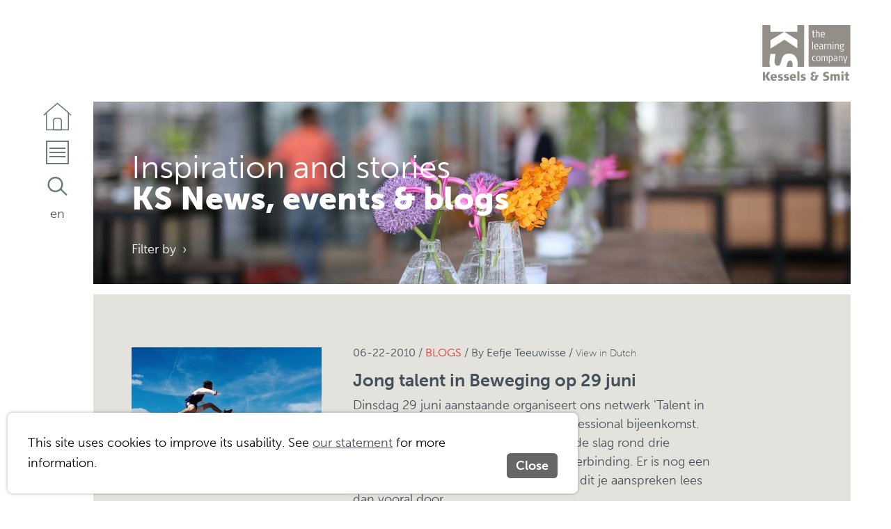

--- FILE ---
content_type: text/html; charset="utf-8"
request_url: https://kessels-smit.co.za/en/nieuws?page=121
body_size: 5781
content:
<!DOCTYPE HTML>
<html lang="en">
<head>
  <title>Blog & news - K&amp;S</title>
  <link rel="StyleSheet" type="text/css" href="/inc/style.min.0000000095.css">
  <link rel="shortcut icon" type="image/gif" href="/inc/img/favicon.gif"/>
  <link rel="stylesheet" href="https://use.typekit.net/jhc6fmo.css">
  
  <script src="https://ajax.googleapis.com/ajax/libs/jquery/3.6.0/jquery.min.js"></script>
  <meta http-equiv="language" content="en">
  <meta name="viewport" content="width=device-width, user-scalable=yes, initial-scale=1">  
  <meta name="mobile-web-app-capable" content="yes">
  <meta http-equiv="Content-type" content="text/html; charset=utf-8">
  <meta http-equiv="X-UA-Compatible" content="IE=edge" />
  <link rel="next" href="https://kessels-smit.co.za/en/nieuws?page=122" data-record-length="134.5"/>
  <link rel="prev" href="https://kessels-smit.co.za/en/nieuws?page=120" />
  <meta name="twitter:site" content="@kesselssmit">
  <meta name="twitter:title" content="Blog & news">
  <meta name="twitter:description" content="Blog & news">
  <meta property="og:url" content="http://kessels-smit.co.za/en/nieuws">
  <meta property="og:type" content="website">
  <meta property="og:title" content="Blog & news">
  <meta property="og:description" content="Blog & news">
  <meta property="og:updated_time" content="1768623089">
  <meta name="twitter:card" content="summary_large_image">
  <meta name="twitter:image" content="/files/Fotolia_4323117_XS.jpg">
  <meta property="og:image" content="/files/Fotolia_4323117_XS.jpg">
</head>
<body class="page_nieuws parent_home top_nieuws lang_en preview-page- loading">
<a name="top"></a>

  <div class="header" id="header">
    <div class="wrap">
      <div class="logo">
        <a title="Kessels &amp; Smit - The Learning Company" href="/"><span>Kessels &amp; Smit - The Learning Company</span></a>
      </div>
    </div>
  </div><!--/.header-->

<div id="wrapper">
  <div class="header spacer"></div>
  
  <div id="content">
    <div class="wrap filter-header">
      <div class="padding">
        <h1>Inspiration and stories <br><strong>KS News, events &#x26; blogs</strong></h1>
        <a href="#" class="zoek-trigger">Filter by</a>
        <div class="zoek-uitklapper zoek-header">
          <form action="/en/nieuws" method="get">
          
            <a href="/en/nieuws?expand-search=yes" class="filter button active">Everything</a>
            <a href="/en/nieuws?filter-type=news" class="filter button">News</a>
            <a href="/en/nieuws?filter-type=event" class="filter button">Events</a>
            <a href="/en/nieuws?filter-type=blog" class="filter button">Blogs</a>
            
            <input type="hidden" name="filter-type" value=""> 
            <div class="textfield float2 has-autocomplete" data-autocomplete-record="nieuws" data-autocomplete-field="categories">
              <!--label for="id-filter-label" onclick="this.form.submit()" class="">Blogs</label-->
              <input type="text" name="filter-category" id="id-filter-category" value="" autocomplete="off" placeholder="Topic" class="dropdown-select" readonly="readonly" data-value="">
              <div class="dropdown-trigger"></div>
            </div>
            
            <div class="clear"></div>
          </form>
        </div>
      </div>
    <style type="text/css">
      .filter-header-foto#wimg1 { background-image:url('/files/IMG_7920_copy2-111981427670.jpg?t=1548172342'); } 
      @media (min-width: 400px) { .filter-header-foto#wimg1 { background-image:url('/files/IMG_7920_copy1-111981427669.jpg?t=1548172342') } } 
      @media (min-width: 1000px) { .filter-header-foto#wimg1 { background-image:url('/files/IMG_7920-111981427671.jpg?t=1548172342') } }
    </style>
    <div class="filter-header-foto" id="wimg1">
    </div>
    </div>
    
    <div class="wrap nieuws">
      <div class="padding">
        <ul class="nieuws-list">
          <li class="news-item ">
            <a href="/en/884?altlang=nl">
              <div class="imgwrap"><img src="/files/Fotolia_4323117_XS.jpg" alt="Fotolia 4323117 XS"></div>
              <div class="text">
                <div class="info"><span class="date">06-22-2010 / </span><span class="category">Blogs</span> / By Eefje Teeuwisse / <span class="notinlang" onclick="location.href='/en/884?altlang=nl';return false">View in Dutch</span></div>
                
                <h2>Jong talent in Beweging op 29 juni</h2>
                <div class="intro">Dinsdag 29 juni aanstaande organiseert ons netwerk 'Talent in Beweging' een inspirerende Young Professional bijeenkomst. We willen deze middag met elkaar aan de slag rond drie thema's: talent, ondernemerschap en verbinding. Er is nog een aantal plaatsen beschikbaar, dus mocht dit je aanspreken lees dan vooral door...</div>
              </div>
            </a>
          </li>
          <li class="news-item ">
            <a href="/en/882">
              <div class="imgwrap"><img src="/files/dancing_guy.jpg" alt="dancing guy"></div>
              <div class="text">
                <div class="info"><span class="date">06-21-2010 / </span><span class="category">Blogs</span> / By Mark Turpin</div>
                
                <h2>The best thing about the World Cup...</h2>
                <div class="intro"> In South Africa we have new stadiums, the Gautrain, Rea Vaya buses, upgraded &lsquo;world class&rsquo; airports,...</div>
              </div>
            </a>
          </li>
          <li class="news-item ">
            <a href="/en/883?altlang=nl">
              <div class="imgwrap"><img src="/files/cbd_page_1a_1.jpg" alt="cbd page 1a 1"></div>
              <div class="text">
                <div class="info"><span class="date">06-21-2010 / </span><span class="category">Blogs</span> / By Erik Deen, Leo Dercksen, Mariël Rondeel / <span class="notinlang" onclick="location.href='/en/883?altlang=nl';return false">View in Dutch</span></div>
                
                <h2>Change by design: voor alle ontwerpvragen</h2>
                <div class="intro"> Ontwerpdenken (design thinking) is een manier van ontwerpen die past bij allerlei commerci&euml;le &eacute;n maatschappelijke vragen....</div>
              </div>
            </a>
          </li>
          <li class="news-item ">
            <a href="/en/879?altlang=nl">
              <div class="imgwrap"><img src="/files/Naamloos_2.jpg" alt="Naamloos 2"></div>
              <div class="text">
                <div class="info"><span class="date">06-17-2010 / </span><span class="category">Blogs</span> / By Kemp van Ginkel / <span class="notinlang" onclick="location.href='/en/879?altlang=nl';return false">View in Dutch</span></div>
                
                <h2>Hoe je een olifant op weg helpt... Mooi boek over veranderen</h2>
                <div class="intro">Veranderen is lastig, vooral als het voor onszelf betekent dat we .... het anders moeten gaan doen! Terwijl we wel weten dat het goed zou zijn om meer klantgericht te gaan werken, zien we op tegen de moeite die het kost of de spannende situaties waarin we dan terecht gaan komen. En het Customer Relations Management systeem werkt ook nog eens niet goed! Reden genoeg om te blijven doen wat al deden.</div>
              </div>
            </a>
          </li>
          <li class="news-item ">
            <a href="/en/877?altlang=nl">
              <div class="imgwrap"><img src="/files/Fotolia_10468355_XS.jpg" alt="Fotolia 10468355 XS"></div>
              <div class="text">
                <div class="info"><span class="date">06-15-2010 / </span><span class="category">Blogs</span> / By Suzanne Verdonschot / <span class="notinlang" onclick="location.href='/en/877?altlang=nl';return false">View in Dutch</span></div>
                
                <h2>Dag van de kenniswerker Utrecht!</h2>
                <div class="intro">Gisteren vond de tweede dag van de kenniswerker plaats in Utrecht. We werkten met zeven deelnemers uit verschillende sectoren, die allen heel gedreven zijn voor het thema. Joseph Kessels introduceerde een dilemma waar je mee te maken kunt krijgen als je als organisatie meer ruimte wilt maken voor kenniswerk en vernieuwing. Het ging om het spanningsveld tussen enerzijds het stimuleren van nieuwsgierigheid, werken vanuit plezier en persoonlijke motivatie en anderzijds de behoefte en noodzaak tot het stellen van regels en het werken volgens strikte procedures.</div>
              </div>
            </a>
          </li>
          <li class="news-item ">
            <a href="/en/876?altlang=nl">
              <div class="imgwrap"><img src="/files/Maaike_Smit2.jpg" alt="Maaike Smit"></div>
              <div class="text">
                <div class="info"><span class="date">06-14-2010 / </span><span class="category">Blogs</span> / By Saskia Tjepkema, Hanneke Queens / <span class="notinlang" onclick="location.href='/en/876?altlang=nl';return false">View in Dutch</span></div>
                
                <h2>Maaike Smit nieuwe loopbaanstap</h2>
                <div class="intro"> Vanaf 1 juni maakt onze collega Maaike Smit een grote stap. Na 3 jaar verlaat ze...</div>
              </div>
            </a>
          </li>
          <li class="news-item ">
            <a href="/en/869">
              <div class="imgwrap"><img src="/files/IMG_4130.jpg" alt="IMG 4130"></div>
              <div class="text">
                <div class="info"><span class="date">06-07-2010 / </span><span class="category">Blogs</span> / By Margriet Schut</div>
                
                <h2>Learning by connecting:  a learning journey in India</h2>
                <div class="intro">A learning journey is a special programme in which Dutch managers and consultants travel to rural areas in different parts of the world, trying to support local people in their projects. The purpose is to learn from each other, by connecting different cultures, ideas and ambitions by working on local Business Cases. Last month, Kessels &#x26; Smit and SharePeople worked together for the second time in such a learning journey. The first time we went to South Africa. This time, India was our destination. It was an inspiring experience.</div>
              </div>
            </a>
          </li>
          <li class="news-item ">
            <a href="/en/866?altlang=nl">
              <div class="imgwrap"><img src="/files/DSC00600.jpg" alt="DSC00600"></div>
              <div class="text">
                <div class="info"><span class="date">06-04-2010 / </span><span class="category">Blogs</span> / By Niel van Meeuwen, Luk Dewulf, Suzanne Verdonschot, Joseph Kessels / <span class="notinlang" onclick="location.href='/en/866?altlang=nl';return false">View in Dutch</span></div>
                
                <h2>Dag van de Kenniswerker Leuven!</h2>
                <div class="intro"> Kenniswerk, kennisproductiviteit, innovatie, creativiteit&hellip; allemaal begrippen die centraal stonden op onze eerste dag van de kenniswerker...</div>
              </div>
            </a>
          </li>
          <li class="news-item ">
            <a href="/en/863?altlang=nl">
              <div class="imgwrap"><img src="/files/boekcover_talent_bezieling.jpg" alt="boekcover talent bezieling"></div>
              <div class="text">
                <div class="info"><span class="date">06-01-2010 / </span><span class="category">Blogs</span> / By Saskia Tjepkema / <span class="notinlang" onclick="location.href='/en/863?altlang=nl';return false">View in Dutch</span></div>
                
                <h2>Boek: leiden naar talent en bezieling</h2>
                <div class="intro">Onder aanvoering van Griet Bouwen (Stebo) hebben de leden van het Vlaams Lerend Netwerk ‘Talent en Bezieling’ een inspirerend boek gemaakt: ‘Leiden naar Talent en Bezieling. Energie van mensen verbinden tot teamkracht’. 
De bundel is een voorlopige bekroning van het leerproces van de 100 deelnemers aan het lerend netwerk, dat onlangs werd bekroond tot ESF-ambassadeur. Luk Dewulf en Luc Verheijen speelden een trekkersrol in dit netwerk, Luc schreef ook mee aan de publicatie.</div>
              </div>
            </a>
          </li>
          <li class="news-item ">
            <a href="/en/861?altlang=nl">
              <div class="imgwrap"><img src="/files/nieuwsgierigheid.jpg" alt="nieuwsgierigheid"></div>
              <div class="text">
                <div class="info"><span class="date">05-29-2010 / </span><span class="category">Blogs</span> / By Eefje Teeuwisse, Tjip de Jong / <span class="notinlang" onclick="location.href='/en/861?altlang=nl';return false">View in Dutch</span></div>
                
                <h2>Enquete: onderzoek is niet saai!</h2>
                <div class="intro">Het boek 'Praktijkonderzoek: motor voor verandering' van onze collega's van onze collega's Maaike Smit en Suzanne Verdonschot houdt een pleidooi voor onderzoek als interventie. Geen academisch onderzoek, dat bijdraagt aan de wetenschap, maar praktisch onderzoek dat leidt tot nieuwe ideeen voor verbetering van het werk en tot nieuwe inzichten bij de deelnemers. Een ongebruikelijke veranderinterventie, waar wij in de Onderzoekspraktijk al jaren goede ervaringen mee opdoen. Maar hoe bekend en hoe geliefd is die manier van onderzoek doen in het veld? We deden een kleine enquete: lees je mee?</div>
              </div>
            </a>
          </li>
        </ul>
      </div>
     <div class="rss-link">
        <a href="/en/rss/nieuws" target="_blank">RSS</a>
      </div><div class="pageselect"><a href="/en/nieuws?page=120" class="previous"><span>&lt; previous</span></a><span class="pages"> <a href="/en/nieuws">1</a>  <a href="/en/nieuws?page=2">2</a>  <a href="/en/nieuws?page=3">3</a>  <span class="break">...</span>  <a href="/en/nieuws?page=118">118</a>  <a href="/en/nieuws?page=119">119</a>  <a href="/en/nieuws?page=120">120</a>  <strong>121</strong>  <a href="/en/nieuws?page=122">122</a>  <a href="/en/nieuws?page=123">123</a>  <a href="/en/nieuws?page=124">124</a>  <span class="break">...</span>  <a href="/en/nieuws?page=130">130</a>  <a href="/en/nieuws?page=131">131</a>  <a href="/en/nieuws?page=132">132</a> </span><a href="/en/nieuws?page=122" class="next"><span>next &gt;</span></a></div>


    </div>
    <div class="wrap call_to_action">
      <!-- Scheme neem contact op met -->
      <div class="padding">
        <h3 class="title">Looking for more inspiration?</h3>
        <div class="text">Please check out our publications and tools</div>
        <div class="buttons white">
          <a href="/en/ks-librarytools" class="btn"><span>library</span></a>
          
        </div>
      </div>
    </div>
    <div class="wrap connect subscribe">
      <div class="height">
        <div class="padding">
          <h3 class="scribble">Stay informed</h3>
          <div class="buttons white fill">
            <a href="https://kessels-smit.us9.list-manage.com/subscribe?u=f516902be8909c751d0547c00&id=d3d46685c8" target="_blank" class="btn aanmelden">Sign up for the newsletter</a>
          </div>
        </div>
      </div>
    </div>
    <div class="wrap footer">

      <div class="mobile">
        <h5>Contact &amp; route</h5>
        <!-- Scheme address -->
        <p>Kessels & Smit The Learning Company</p>
        <p>Maliebaan 45, 3581 CD Utrecht</p>
        
        <div class="buttons">
          <a href="#" class="btn">mail</a>
          <a href="#" class="btn">bel</a>
        </div>
      </div>
      
      <div class="foot-menu">
        <div class="left">
          <ul>
            <li><a href="/">&copy; 2026 Kessels &amp; Smit The Learning Company</a></li>
            <li><a href="/en/privacy">Privacy</a></li>
            <li><a href="https://www.mastermakers.com/" target="_blank">Site by MasterMakers</a></li>
          </ul>
        </div>
        <div class="right">
          <ul>
            <li><a href="/en/contact-nl">Contact</a></li>
            <li>
              <div class="share-popup-trigger">
                <span>Share this page</span>
                <div class="share-popup">
  <div class="sharing">
    <strong>Share this</strong>

<!-- AddToAny BEGIN -->
<div class="a2a_kit a2a_kit_size_32 a2a_default_style" data-a2a-icon-color="#454f59" style="transform: scale(0.8);transform-origin: right center;float: right;" data-a2a-url="http://kessels-smit.co.za/en/nieuws">
<a class="a2a_dd" href="https://www.addtoany.com/share"></a>
<a class="a2a_button_facebook"></a>
<a class="a2a_button_twitter"></a>
<a class="a2a_button_linkedin"></a>
<a class="a2a_button_email"></a>
</div>
<script async src="https://static.addtoany.com/menu/page.js"></script>
<!-- AddToAny END -->


  </div>

                </div>
              </div>
            </li>
            <li><a href="/en/country-language">Country & language</a></li>
          </ul>
            
        </div>
      </div>
      <div class="clear"></div>
    </div>
  </div><!--/#content-->

</div><!--/#wrapper-->

<div id="navbuttons">
  <a class="home-trigger" title="Home" href="/en/home"><span>Home</span></a>
  <a class="menu-trigger" title="Menu" href="/en/home"><div><span></span></div></a>
  <a class="search-trigger" title="Search" href="/en/zoeken"><span>Search website</span></a>
  <div class="language-trigger">
    <div class="current">en</div>
    <div class="choices">
    </div>
  </div>
</div>

<div id="navigation">
  <div class="header">
    <div class="wrap">
      <div class="logo">
        <a title="Kessels &amp; Smit - The Learning Company" href="/"><span>Kessels &amp; Smit - The Learning Company</span></a>
      </div>
    </div>
  </div>
  <div class="wrap">
    <div class="inner">

      <ul class="mainmenu">
        <li class="hr"></li><li class="item mnu-about-us"><a href="/en/about-us"><strong>About our Company</strong> <span>Kessels &#x26; Smit, The Learning Company</span></a></li><li class="item mnu-people"><a href="/all-colleagues"><strong>People</strong> <span>Meet us all</span></a></li>
        <li class="hr"></li>
        <li class="what-we-do">
          <strong class="kop">What we do...</strong>
          <ul>
            <li class="item mnu-for-organisations"><a href="/en/for-organisations"><strong>For organisations</strong> <span>We help organisations and teams with questions in the field of learning, change, collaboration and innovation.</span></a></li><li class="item mnu-for-individuals"><a href="/en/for-you"><strong>for you as professional or manager</strong> <span>We help you grow through coaching, training and talent development</span></a></li>
          </ul>
          <div class="clear"></div>
        </li>
        <li class="hr"></li>
        <li class="submenu">
          <ul>
            <li class="item mnu-cases"><a href="/en/client-cases"><strong>Cases</strong> <span>Examples of our projects</span></a></li><li class="item mnu-nieuws active"><a href="/en/nieuws"><strong>Blog & news</strong> <span>We like to share our ideas</span></a></li><li class="item mnu-library"><a href="/en/ks-librarytools"><strong>Inspiration</strong> <span>Books, articles, tools, videos &#x26; webinars, podcasts</span></a></li><li class="item mnu-bookshop"><a href="/en/bookshop"><strong>Bookstore</strong> <span>Order or download books by our consultants and KS Publishers</span></a></li><li class="item mnu-co-working"><a href="https://werkplaatsen.kessels-smit.com/" target="_blank"><strong>Co working</strong> <span>We invite you to work together on our digital platform</span></a></li><li class="item mnu-agenda"><a href="/en/agenda"><strong>Calendar</strong> <span>Training, workshops and other events</span></a></li><li class="item mnu-contact-nl"><a href="/en/contact-nl"><strong>Contact</strong> <span>Get in touch</span></a></li>
          </ul>
          <div class="clear"></div>
        </li>
        <li class="hr"></li>
        <li class="item"><br></li>
      </ul>
      <div class="clear"></div>
    </div>
  </div>
</div>


<script src="/inc/javascript.pl/code.0000000095.js" type="text/javascript"></script>
<script type="text/javascript">ShareButtonsShown();</script>
</body>
</html>



--- FILE ---
content_type: text/css
request_url: https://kessels-smit.co.za/inc/style.min.0000000095.css
body_size: 23171
content:
/*! normalize.css v3.0.2 | MIT License | git.io/normalize */@import url(//netdna.bootstrapcdn.com/font-awesome/4.6.0/css/font-awesome.css);@import url(//netdna.bootstrapcdn.com/font-awesome/4.6.0/css/font-awesome.css);/*! jQuery UI - v1.12.1 - 2019-02-11
* http://jqueryui.com
* Includes: core.css, autocomplete.css, menu.css, theme.css
* To view and modify this theme, visit http://jqueryui.com/themeroller/?scope=&folderName=base&cornerRadiusShadow=8px&offsetLeftShadow=0px&offsetTopShadow=0px&thicknessShadow=5px&opacityShadow=30&bgImgOpacityShadow=0&bgTextureShadow=flat&bgColorShadow=666666&opacityOverlay=30&bgImgOpacityOverlay=0&bgTextureOverlay=flat&bgColorOverlay=aaaaaa&iconColorError=cc0000&fcError=5f3f3f&borderColorError=f1a899&bgTextureError=flat&bgColorError=fddfdf&iconColorHighlight=777620&fcHighlight=777620&borderColorHighlight=dad55e&bgTextureHighlight=flat&bgColorHighlight=fffa90&iconColorActive=ffffff&fcActive=ffffff&borderColorActive=003eff&bgTextureActive=flat&bgColorActive=007fff&iconColorHover=555555&fcHover=2b2b2b&borderColorHover=cccccc&bgTextureHover=flat&bgColorHover=ededed&iconColorDefault=777777&fcDefault=454545&borderColorDefault=c5c5c5&bgTextureDefault=flat&bgColorDefault=f6f6f6&iconColorContent=444444&fcContent=333333&borderColorContent=dddddd&bgTextureContent=flat&bgColorContent=ffffff&iconColorHeader=444444&fcHeader=333333&borderColorHeader=dddddd&bgTextureHeader=flat&bgColorHeader=e9e9e9&cornerRadius=3px&fwDefault=normal&fsDefault=1em&ffDefault=Arial%2CHelvetica%2Csans-serif
* Copyright jQuery Foundation and other contributors; Licensed MIT */.ui-helper-hidden{display:none}.ui-helper-hidden-accessible{border:0;clip:rect(0 0 0 0);height:1px;margin:-1px;overflow:hidden;padding:0;position:absolute;width:1px}.ui-helper-reset{margin:0;padding:0;border:0;outline:0;line-height:1.3;text-decoration:none;font-size:100%;list-style:none}.ui-helper-clearfix:after,.ui-helper-clearfix:before{content:"";display:table;border-collapse:collapse}.ui-helper-clearfix:after{clear:both}.ui-helper-zfix{width:100%;height:100%;top:0;left:0;position:absolute;opacity:0;filter:Alpha(Opacity=0)}.ui-front{z-index:100}.ui-state-disabled{cursor:default!important;pointer-events:none}.ui-icon{display:inline-block;vertical-align:middle;margin-top:-.25em;position:relative;text-indent:-99999px;overflow:hidden;background-repeat:no-repeat}.ui-widget-icon-block{left:50%;margin-left:-8px;display:block}.ui-widget-overlay{position:fixed;top:0;left:0;width:100%;height:100%}.ui-autocomplete{position:absolute;top:0;left:0;cursor:default}.ui-menu{list-style:none;padding:0;margin:0;display:block;outline:0}.ui-menu .ui-menu{position:absolute}.ui-menu .ui-menu-item{margin:0;cursor:pointer;list-style-image:url([data-uri])}.ui-menu .ui-menu-item-wrapper{position:relative;padding:3px 1em 3px .4em}.ui-menu .ui-menu-divider{margin:5px 0;height:0;font-size:0;line-height:0;border-width:1px 0 0 0}.ui-menu .ui-state-active,.ui-menu .ui-state-focus{margin:-1px}.ui-menu-icons{position:relative}.ui-menu-icons .ui-menu-item-wrapper{padding-left:2em}.ui-menu .ui-icon{position:absolute;top:0;bottom:0;left:.2em;margin:auto 0}.ui-menu .ui-menu-icon{left:auto;right:0}.ui-widget{font-family:Arial,Helvetica,sans-serif;font-size:1em}.ui-widget .ui-widget{font-size:1em}.ui-widget button,.ui-widget input,.ui-widget select,.ui-widget textarea{font-family:Arial,Helvetica,sans-serif;font-size:1em}.ui-widget.ui-widget-content{border:1px solid #c5c5c5}.ui-widget-content{border:1px solid #ddd;background:#fff;color:#333}.ui-widget-content a{color:#333}.ui-widget-header{border:1px solid #ddd;background:#e9e9e9;color:#333;font-weight:700}.ui-widget-header a{color:#333}.ui-button,.ui-state-default,.ui-widget-content .ui-state-default,.ui-widget-header .ui-state-default,html .ui-button.ui-state-disabled:active,html .ui-button.ui-state-disabled:hover{border:1px solid #c5c5c5;background:#f6f6f6;font-weight:400;color:#454545}.ui-button,.ui-state-default a,.ui-state-default a:link,.ui-state-default a:visited,a.ui-button,a:link.ui-button,a:visited.ui-button{color:#454545;text-decoration:none}.ui-button:focus,.ui-button:hover,.ui-state-focus,.ui-state-hover,.ui-widget-content .ui-state-focus,.ui-widget-content .ui-state-hover,.ui-widget-header .ui-state-focus,.ui-widget-header .ui-state-hover{border:1px solid #ccc;background:#ededed;font-weight:400;color:#2b2b2b}.ui-state-focus a,.ui-state-focus a:hover,.ui-state-focus a:link,.ui-state-focus a:visited,.ui-state-hover a,.ui-state-hover a:hover,.ui-state-hover a:link,.ui-state-hover a:visited,a.ui-button:focus,a.ui-button:hover{color:#2b2b2b;text-decoration:none}.ui-visual-focus{box-shadow:0 0 3px 1px #5e9ed6}.ui-button.ui-state-active:hover,.ui-button:active,.ui-state-active,.ui-widget-content .ui-state-active,.ui-widget-header .ui-state-active,a.ui-button:active{border:1px solid #003eff;background:#007fff;font-weight:400;color:#fff}.ui-icon-background,.ui-state-active .ui-icon-background{border:#003eff;background-color:#fff}.ui-state-active a,.ui-state-active a:link,.ui-state-active a:visited{color:#fff;text-decoration:none}.ui-state-highlight,.ui-widget-content .ui-state-highlight,.ui-widget-header .ui-state-highlight{border:1px solid #dad55e;background:#fffa90;color:#777620}.ui-state-checked{border:1px solid #dad55e;background:#fffa90}.ui-state-highlight a,.ui-widget-content .ui-state-highlight a,.ui-widget-header .ui-state-highlight a{color:#777620}.ui-state-error,.ui-widget-content .ui-state-error,.ui-widget-header .ui-state-error{border:1px solid #f1a899;background:#fddfdf;color:#5f3f3f}.ui-state-error a,.ui-widget-content .ui-state-error a,.ui-widget-header .ui-state-error a{color:#5f3f3f}.ui-state-error-text,.ui-widget-content .ui-state-error-text,.ui-widget-header .ui-state-error-text{color:#5f3f3f}.ui-priority-primary,.ui-widget-content .ui-priority-primary,.ui-widget-header .ui-priority-primary{font-weight:700}.ui-priority-secondary,.ui-widget-content .ui-priority-secondary,.ui-widget-header .ui-priority-secondary{opacity:.7;filter:Alpha(Opacity=70);font-weight:400}.ui-state-disabled,.ui-widget-content .ui-state-disabled,.ui-widget-header .ui-state-disabled{opacity:.35;filter:Alpha(Opacity=35);background-image:none}.ui-state-disabled .ui-icon{filter:Alpha(Opacity=35)}.ui-icon{width:16px;height:16px}.ui-icon,.ui-widget-content .ui-icon{background-image:url(jquery-ui/images/ui-icons_444444_256x240.png)}.ui-widget-header .ui-icon{background-image:url(jquery-ui/images/ui-icons_444444_256x240.png)}.ui-button:focus .ui-icon,.ui-button:hover .ui-icon,.ui-state-focus .ui-icon,.ui-state-hover .ui-icon{background-image:url(jquery-ui/images/ui-icons_555555_256x240.png)}.ui-button:active .ui-icon,.ui-state-active .ui-icon{background-image:url(jquery-ui/images/ui-icons_ffffff_256x240.png)}.ui-button .ui-state-highlight.ui-icon,.ui-state-highlight .ui-icon{background-image:url(jquery-ui/images/ui-icons_777620_256x240.png)}.ui-state-error .ui-icon,.ui-state-error-text .ui-icon{background-image:url(jquery-ui/images/ui-icons_cc0000_256x240.png)}.ui-button .ui-icon{background-image:url(jquery-ui/images/ui-icons_777777_256x240.png)}.ui-icon-blank{background-position:16px 16px}.ui-icon-caret-1-n{background-position:0 0}.ui-icon-caret-1-ne{background-position:-16px 0}.ui-icon-caret-1-e{background-position:-32px 0}.ui-icon-caret-1-se{background-position:-48px 0}.ui-icon-caret-1-s{background-position:-65px 0}.ui-icon-caret-1-sw{background-position:-80px 0}.ui-icon-caret-1-w{background-position:-96px 0}.ui-icon-caret-1-nw{background-position:-112px 0}.ui-icon-caret-2-n-s{background-position:-128px 0}.ui-icon-caret-2-e-w{background-position:-144px 0}.ui-icon-triangle-1-n{background-position:0 -16px}.ui-icon-triangle-1-ne{background-position:-16px -16px}.ui-icon-triangle-1-e{background-position:-32px -16px}.ui-icon-triangle-1-se{background-position:-48px -16px}.ui-icon-triangle-1-s{background-position:-65px -16px}.ui-icon-triangle-1-sw{background-position:-80px -16px}.ui-icon-triangle-1-w{background-position:-96px -16px}.ui-icon-triangle-1-nw{background-position:-112px -16px}.ui-icon-triangle-2-n-s{background-position:-128px -16px}.ui-icon-triangle-2-e-w{background-position:-144px -16px}.ui-icon-arrow-1-n{background-position:0 -32px}.ui-icon-arrow-1-ne{background-position:-16px -32px}.ui-icon-arrow-1-e{background-position:-32px -32px}.ui-icon-arrow-1-se{background-position:-48px -32px}.ui-icon-arrow-1-s{background-position:-65px -32px}.ui-icon-arrow-1-sw{background-position:-80px -32px}.ui-icon-arrow-1-w{background-position:-96px -32px}.ui-icon-arrow-1-nw{background-position:-112px -32px}.ui-icon-arrow-2-n-s{background-position:-128px -32px}.ui-icon-arrow-2-ne-sw{background-position:-144px -32px}.ui-icon-arrow-2-e-w{background-position:-160px -32px}.ui-icon-arrow-2-se-nw{background-position:-176px -32px}.ui-icon-arrowstop-1-n{background-position:-192px -32px}.ui-icon-arrowstop-1-e{background-position:-208px -32px}.ui-icon-arrowstop-1-s{background-position:-224px -32px}.ui-icon-arrowstop-1-w{background-position:-240px -32px}.ui-icon-arrowthick-1-n{background-position:1px -48px}.ui-icon-arrowthick-1-ne{background-position:-16px -48px}.ui-icon-arrowthick-1-e{background-position:-32px -48px}.ui-icon-arrowthick-1-se{background-position:-48px -48px}.ui-icon-arrowthick-1-s{background-position:-64px -48px}.ui-icon-arrowthick-1-sw{background-position:-80px -48px}.ui-icon-arrowthick-1-w{background-position:-96px -48px}.ui-icon-arrowthick-1-nw{background-position:-112px -48px}.ui-icon-arrowthick-2-n-s{background-position:-128px -48px}.ui-icon-arrowthick-2-ne-sw{background-position:-144px -48px}.ui-icon-arrowthick-2-e-w{background-position:-160px -48px}.ui-icon-arrowthick-2-se-nw{background-position:-176px -48px}.ui-icon-arrowthickstop-1-n{background-position:-192px -48px}.ui-icon-arrowthickstop-1-e{background-position:-208px -48px}.ui-icon-arrowthickstop-1-s{background-position:-224px -48px}.ui-icon-arrowthickstop-1-w{background-position:-240px -48px}.ui-icon-arrowreturnthick-1-w{background-position:0 -64px}.ui-icon-arrowreturnthick-1-n{background-position:-16px -64px}.ui-icon-arrowreturnthick-1-e{background-position:-32px -64px}.ui-icon-arrowreturnthick-1-s{background-position:-48px -64px}.ui-icon-arrowreturn-1-w{background-position:-64px -64px}.ui-icon-arrowreturn-1-n{background-position:-80px -64px}.ui-icon-arrowreturn-1-e{background-position:-96px -64px}.ui-icon-arrowreturn-1-s{background-position:-112px -64px}.ui-icon-arrowrefresh-1-w{background-position:-128px -64px}.ui-icon-arrowrefresh-1-n{background-position:-144px -64px}.ui-icon-arrowrefresh-1-e{background-position:-160px -64px}.ui-icon-arrowrefresh-1-s{background-position:-176px -64px}.ui-icon-arrow-4{background-position:0 -80px}.ui-icon-arrow-4-diag{background-position:-16px -80px}.ui-icon-extlink{background-position:-32px -80px}.ui-icon-newwin{background-position:-48px -80px}.ui-icon-refresh{background-position:-64px -80px}.ui-icon-shuffle{background-position:-80px -80px}.ui-icon-transfer-e-w{background-position:-96px -80px}.ui-icon-transferthick-e-w{background-position:-112px -80px}.ui-icon-folder-collapsed{background-position:0 -96px}.ui-icon-folder-open{background-position:-16px -96px}.ui-icon-document{background-position:-32px -96px}.ui-icon-document-b{background-position:-48px -96px}.ui-icon-note{background-position:-64px -96px}.ui-icon-mail-closed{background-position:-80px -96px}.ui-icon-mail-open{background-position:-96px -96px}.ui-icon-suitcase{background-position:-112px -96px}.ui-icon-comment{background-position:-128px -96px}.ui-icon-person{background-position:-144px -96px}.ui-icon-print{background-position:-160px -96px}.ui-icon-trash{background-position:-176px -96px}.ui-icon-locked{background-position:-192px -96px}.ui-icon-unlocked{background-position:-208px -96px}.ui-icon-bookmark{background-position:-224px -96px}.ui-icon-tag{background-position:-240px -96px}.ui-icon-home{background-position:0 -112px}.ui-icon-flag{background-position:-16px -112px}.ui-icon-calendar{background-position:-32px -112px}.ui-icon-cart{background-position:-48px -112px}.ui-icon-pencil{background-position:-64px -112px}.ui-icon-clock{background-position:-80px -112px}.ui-icon-disk{background-position:-96px -112px}.ui-icon-calculator{background-position:-112px -112px}.ui-icon-zoomin{background-position:-128px -112px}.ui-icon-zoomout{background-position:-144px -112px}.ui-icon-search{background-position:-160px -112px}.ui-icon-wrench{background-position:-176px -112px}.ui-icon-gear{background-position:-192px -112px}.ui-icon-heart{background-position:-208px -112px}.ui-icon-star{background-position:-224px -112px}.ui-icon-link{background-position:-240px -112px}.ui-icon-cancel{background-position:0 -128px}.ui-icon-plus{background-position:-16px -128px}.ui-icon-plusthick{background-position:-32px -128px}.ui-icon-minus{background-position:-48px -128px}.ui-icon-minusthick{background-position:-64px -128px}.ui-icon-close{background-position:-80px -128px}.ui-icon-closethick{background-position:-96px -128px}.ui-icon-key{background-position:-112px -128px}.ui-icon-lightbulb{background-position:-128px -128px}.ui-icon-scissors{background-position:-144px -128px}.ui-icon-clipboard{background-position:-160px -128px}.ui-icon-copy{background-position:-176px -128px}.ui-icon-contact{background-position:-192px -128px}.ui-icon-image{background-position:-208px -128px}.ui-icon-video{background-position:-224px -128px}.ui-icon-script{background-position:-240px -128px}.ui-icon-alert{background-position:0 -144px}.ui-icon-info{background-position:-16px -144px}.ui-icon-notice{background-position:-32px -144px}.ui-icon-help{background-position:-48px -144px}.ui-icon-check{background-position:-64px -144px}.ui-icon-bullet{background-position:-80px -144px}.ui-icon-radio-on{background-position:-96px -144px}.ui-icon-radio-off{background-position:-112px -144px}.ui-icon-pin-w{background-position:-128px -144px}.ui-icon-pin-s{background-position:-144px -144px}.ui-icon-play{background-position:0 -160px}.ui-icon-pause{background-position:-16px -160px}.ui-icon-seek-next{background-position:-32px -160px}.ui-icon-seek-prev{background-position:-48px -160px}.ui-icon-seek-end{background-position:-64px -160px}.ui-icon-seek-start{background-position:-80px -160px}.ui-icon-seek-first{background-position:-80px -160px}.ui-icon-stop{background-position:-96px -160px}.ui-icon-eject{background-position:-112px -160px}.ui-icon-volume-off{background-position:-128px -160px}.ui-icon-volume-on{background-position:-144px -160px}.ui-icon-power{background-position:0 -176px}.ui-icon-signal-diag{background-position:-16px -176px}.ui-icon-signal{background-position:-32px -176px}.ui-icon-battery-0{background-position:-48px -176px}.ui-icon-battery-1{background-position:-64px -176px}.ui-icon-battery-2{background-position:-80px -176px}.ui-icon-battery-3{background-position:-96px -176px}.ui-icon-circle-plus{background-position:0 -192px}.ui-icon-circle-minus{background-position:-16px -192px}.ui-icon-circle-close{background-position:-32px -192px}.ui-icon-circle-triangle-e{background-position:-48px -192px}.ui-icon-circle-triangle-s{background-position:-64px -192px}.ui-icon-circle-triangle-w{background-position:-80px -192px}.ui-icon-circle-triangle-n{background-position:-96px -192px}.ui-icon-circle-arrow-e{background-position:-112px -192px}.ui-icon-circle-arrow-s{background-position:-128px -192px}.ui-icon-circle-arrow-w{background-position:-144px -192px}.ui-icon-circle-arrow-n{background-position:-160px -192px}.ui-icon-circle-zoomin{background-position:-176px -192px}.ui-icon-circle-zoomout{background-position:-192px -192px}.ui-icon-circle-check{background-position:-208px -192px}.ui-icon-circlesmall-plus{background-position:0 -208px}.ui-icon-circlesmall-minus{background-position:-16px -208px}.ui-icon-circlesmall-close{background-position:-32px -208px}.ui-icon-squaresmall-plus{background-position:-48px -208px}.ui-icon-squaresmall-minus{background-position:-64px -208px}.ui-icon-squaresmall-close{background-position:-80px -208px}.ui-icon-grip-dotted-vertical{background-position:0 -224px}.ui-icon-grip-dotted-horizontal{background-position:-16px -224px}.ui-icon-grip-solid-vertical{background-position:-32px -224px}.ui-icon-grip-solid-horizontal{background-position:-48px -224px}.ui-icon-gripsmall-diagonal-se{background-position:-64px -224px}.ui-icon-grip-diagonal-se{background-position:-80px -224px}.ui-corner-all,.ui-corner-left,.ui-corner-tl,.ui-corner-top{border-top-left-radius:3px}.ui-corner-all,.ui-corner-right,.ui-corner-top,.ui-corner-tr{border-top-right-radius:3px}.ui-corner-all,.ui-corner-bl,.ui-corner-bottom,.ui-corner-left{border-bottom-left-radius:3px}.ui-corner-all,.ui-corner-bottom,.ui-corner-br,.ui-corner-right{border-bottom-right-radius:3px}.ui-widget-overlay{background:#aaa;opacity:.3;filter:Alpha(Opacity=30)}.ui-widget-shadow{-webkit-box-shadow:0 0 5px #666;box-shadow:0 0 5px #666}html{font-family:sans-serif;-ms-text-size-adjust:100%;-webkit-text-size-adjust:100%}body{margin:0}article,aside,details,figcaption,figure,footer,header,hgroup,main,menu,nav,section,summary{display:block}audio,canvas,progress,video{display:inline-block;vertical-align:baseline}audio:not([controls]){display:none;height:0}[hidden],template{display:none}a{background-color:transparent}a:active,a:hover{outline:0}abbr[title]{border-bottom:1px dotted}b,strong{font-weight:700}dfn{font-style:italic}h1{margin:.67em 0}mark{background:#ff0;color:#000}small{font-size:80%}sub,sup{font-size:75%;line-height:0;position:relative;vertical-align:baseline}sup{top:-.5em}sub{bottom:-.25em}img{border:0}svg:not(:root){overflow:hidden}figure{margin:1em 40px}hr{-moz-box-sizing:content-box;box-sizing:content-box;height:0}pre{overflow:auto}code,kbd,pre,samp{font-family:monospace,monospace;font-size:1em}button,input,optgroup,select,textarea{color:inherit;font:inherit;margin:0}button{overflow:visible}button,select{text-transform:none}button,html input[type=button],input[type=reset],input[type=submit]{-webkit-appearance:button;cursor:pointer}button[disabled],html input[disabled]{cursor:default}button::-moz-focus-inner,input::-moz-focus-inner{border:0;padding:0}input{line-height:normal}input[type=checkbox],input[type=radio]{box-sizing:border-box;padding:0}input[type=number]::-webkit-inner-spin-button,input[type=number]::-webkit-outer-spin-button{height:auto}input[type=search]{-webkit-appearance:textfield;-moz-box-sizing:content-box;-webkit-box-sizing:content-box;box-sizing:content-box}input[type=search]::-webkit-search-cancel-button,input[type=search]::-webkit-search-decoration{-webkit-appearance:none}fieldset{border:1px solid silver;margin:0 2px;padding:.35em .625em .75em}legend{border:0;padding:0}textarea{overflow:auto}optgroup{font-weight:700}table{border-collapse:collapse;border-spacing:0}td,th{padding:0}.cf,.clearfix{zoom:1}.cf:after,.cf:before,.clearfix:after,.clearfix:before{content:"";display:table}.cf:after,.clearfix:after{clear:both}address{font-style:normal}*{-webkit-box-sizing:border-box;-moz-box-sizing:border-box;box-sizing:border-box}body{font-size:12px;font-family:museo-sans,arial,helvetica,sans-serif;font-style:normal;font-weight:300;line-height:1.5;padding:20px;margin:0;background-color:#fff;color:#454f59;-webkit-font-smoothing:antialiased;-moz-osx-font-smoothing:grayscale}@media (max-width:600px){body{font-size:14px}}@media (max-width:600px){body{line-height:1.7}}img{border:0}#content a,a{text-decoration:none;color:#454f59}#content a:hover,a:hover{color:#000;text-decoration:underline}#content li a,#content p a,p a{text-decoration:underline;-webkit-transition:color .2s ease,padding .2s ease;-o-transition:color .2s ease,padding .2s ease;-ms-transition:color .2s ease,padding .2s ease;transition:color .2s ease,padding .2s ease}#content li a:hover,#content p a:hover,p a:hover{text-decoration:underline}form,h1,h2,h3,h4,h5,h6,li,ol,p,pre,ul{margin:0}li{margin:0 0 0 -.8em}.h1,.h2,h1,h2{font-family:museo-sans,arial,helvetica,sans-serif;font-size:157%;font-weight:700;margin:.8em 0;line-height:1.4}.h2,h2{font-size:200%;font-weight:100;margin:.5em 0}@media (max-width:600px){.h2,h2{font-size:150%}}.h3,h3{font-size:114%;font-family:museo-sans,arial,helvetica,sans-serif;font-weight:700;line-height:1.4;margin:0}.clear{clear:both}.import_iframe{width:100%;height:500px}p{-ms-word-wrap:normal;word-break:normal;word-wrap:normal;-webkit-hyphens:none;-moz-hyphens:none;hyphens:none;-webkit-hyphenate-before:2;-webkit-hyphenate-after:3;hyphenate-lines:3}body.cms .AsInPage,body.cms .AsMainTaskbar{display:none}@media screen and (min-width:800px){body.cms .AsInPage{display:inline-block}body.cms{padding-top:39px}body.cms .AsMainTaskbar{display:block;position:fixed;top:0;left:0;z-index:2000;height:39px;width:100%;box-shadow:0 2px 3px 0 rgba(0,0,0,.6)}body.cms .AsMainTaskbar .AsTaskbarContent{width:98%}body.mobile.cms .AsMainTaskbar{display:none}body.cms #nav-trigger{top:39px}body.cms #sitewide-header{top:39px}.AsInPage{font-size:12pt}}.AsInPageBarContent{box-sizing:content-box}.AsInPageBtn1{box-sizing:inherit}.AsIcon2{padding:0!important;box-sizing:inherit;width:15px!important;height:15px!important}form.inline_contact .inline_contact_error{display:none}form.inline_contact .inline_contact_submitting{display:none}form.inline_contact .inline_contact_confirmation{display:none}/*! fancyBox v2.1.4 fancyapps.com | fancyapps.com/fancybox/#license */.fancybox-image,.fancybox-inner,.fancybox-nav,.fancybox-nav span,.fancybox-outer,.fancybox-skin,.fancybox-tmp,.fancybox-wrap,.fancybox-wrap iframe,.fancybox-wrap object{padding:0;margin:0;border:0;outline:0;vertical-align:top}.fancybox-wrap{position:absolute;top:0;left:0;z-index:8020}.fancybox-skin{position:relative;background:#f9f9f9;color:#444;text-shadow:none;-webkit-border-radius:4px;-moz-border-radius:4px;border-radius:4px}.fancybox-opened{z-index:8030}.fancybox-opened .fancybox-skin{-webkit-box-shadow:0 10px 25px rgba(0,0,0,.5);-moz-box-shadow:0 10px 25px rgba(0,0,0,.5);box-shadow:0 10px 25px rgba(0,0,0,.5)}.fancybox-inner,.fancybox-outer{position:relative}.fancybox-inner{overflow:hidden}.fancybox-type-iframe .fancybox-inner{-webkit-overflow-scrolling:touch}.fancybox-error{color:#444;font:14px/20px "Helvetica Neue",Helvetica,Arial,sans-serif;margin:0;padding:15px;white-space:nowrap}.fancybox-iframe,.fancybox-image{display:block;width:100%;height:100%}.fancybox-image{max-width:100%;max-height:100%}#fancybox-loading,.fancybox-close,.fancybox-next span,.fancybox-prev span{background-image:url(/inc/js/fancybox/fancybox_sprite.png)}#fancybox-loading{position:fixed;top:50%;left:50%;margin-top:-22px;margin-left:-22px;background-position:0 -108px;opacity:.8;cursor:pointer;z-index:8060}#fancybox-loading div{width:44px;height:44px;background:url(/inc/js/fancybox/fancybox_loading.gif) center center no-repeat}.fancybox-close{position:absolute;top:-18px;right:-18px;width:36px;height:36px;cursor:pointer;z-index:8040}.fancybox-nav{position:absolute;top:0;width:40%;height:100%;cursor:pointer;text-decoration:none;background:transparent url(/inc/js/fancybox/blank.gif);-webkit-tap-highlight-color:transparent;z-index:8040}.fancybox-prev{left:0}.fancybox-next{right:0}.fancybox-nav span{position:absolute;top:50%;width:36px;height:34px;margin-top:-18px;cursor:pointer;z-index:8040;visibility:hidden}.fancybox-prev span{left:10px;background-position:0 -36px}.fancybox-next span{right:10px;background-position:0 -72px}.fancybox-nav:hover span{visibility:visible}.fancybox-tmp{position:absolute;top:-99999px;left:-99999px;visibility:hidden;max-width:99999px;max-height:99999px;overflow:visible!important}.fancybox-lock{overflow:hidden}.fancybox-overlay{position:absolute;top:0;left:0;overflow:hidden;display:none;z-index:8010;background:url(/inc/js/fancybox/fancybox_overlay.png)}.fancybox-overlay-fixed{position:fixed;bottom:0;right:0}.fancybox-lock .fancybox-overlay{overflow:auto;overflow-y:scroll}.fancybox-title{visibility:hidden;font:normal 13px/20px "Helvetica Neue",Helvetica,Arial,sans-serif;position:relative;text-shadow:none;z-index:8050}.fancybox-opened .fancybox-title{visibility:visible}.fancybox-title-float-wrap{position:absolute;bottom:0;right:50%;margin-bottom:-35px;z-index:8050;text-align:center}.fancybox-title-float-wrap .child{display:inline-block;margin-right:-100%;padding:2px 20px;background:0 0;background:rgba(0,0,0,.8);-webkit-border-radius:15px;-moz-border-radius:15px;border-radius:15px;text-shadow:0 1px 2px #222;color:#fff;font-weight:700;line-height:24px;white-space:nowrap}.fancybox-title-outside-wrap{position:relative;margin-top:10px;color:#fff}.fancybox-title-inside-wrap{padding-top:10px}.fancybox-title-over-wrap{position:absolute;bottom:0;left:0;color:#fff;padding:10px;background:#000;background:rgba(0,0,0,.8)}:focus{outline:0}.clear{clear:both}body{margin:0;padding:0;width:100%;background:#fff;font-size:14px}@media (min-width:1000px){body{font-size:15px}}@media (min-width:1100px){body{font-size:16.6px}}@media (min-width:1200px){body{font-size:18.2px}}@media (min-width:1300px){body{font-size:19.8px}}@media (min-width:1400px){body{font-size:21.4px}}a{text-decoration:none;-webkit-transition:color .2s ease,padding .2s ease;-o-transition:color .2s ease,padding .2s ease;-ms-transition:color .2s ease,padding .2s ease;transition:color .2s ease,padding .2s ease}strong{font-weight:600}.hr{border-top:1px solid #454f59;margin:1em 0}input[type=text],textarea{border-radius:0;-webkit-appearance:none;color:#454f59}input[type=text]:focus,textarea:focus{color:#000}.seo{display:none}.big-spacer,a.terug,a.vooruit{font-weight:700;text-decoration:none!important;display:inline-block;background-repeat:no-repeat;background-size:1em;line-height:1.3;border-bottom:1px solid transparent}.big-spacer:hover,a.terug:hover,a.vooruit:hover{border-bottom:1px solid #000}a.vooruit{padding-right:1.2em;background-image:url(/inc/img/arrow-right-black.svg);background-position:right center}.big-spacer{font-weight:300;padding:0 .5em}.desktop{display:none}@media (max-width:599px){.nomobile{display:none!important}}@media (min-width:600px){.mobile{display:none}.desktop{display:block}}#content .cases-list li,#content .cases-list ul,#content .country-menu li,#content .country-menu ul,#content .wrap.downloads ul,#content .wrap.footer li,#content .wrap.footer ul,#content .wrap.hottopics li,#content .wrap.hottopics ul,#content .wrap.instrumenten ul,#content .wrap.klantlogos li,#content .wrap.klantlogos ul,#content .wrap.klantvragen li,#content .wrap.klantvragen ul,#content .wrap.people-list li,#content .wrap.people-list ul,#content .wrap.podcasts ul,#content .wrap.profile .info li,#content .wrap.profile .info ul,#content .wrap.publicaties ul,#content .wrap.themas li,#content .wrap.themas ul,#content .wrap.videos ul,#content ul.bookshop,#content ul.nieuws-list,#content ul.nieuws-list li,#navigation .wrap li,#navigation .wrap ul,.page_agenda #content ul.agenda-list,.page_agenda #content ul.agenda-list li,.page_home #content .intro .k2 li,.page_home #content .intro .k2 ul,.page_home #content .intro .slide5 li,.page_home #content .intro .slide5 ul,.page_home #content .ntm-mg li,.page_home #content .ntm-mg ul,ul.bookshop li,ul.large-buttons,ul.large-buttons li{list-style:none;display:block;padding:0;margin:0}#content .btn,.btn,a.leesmeer{-webkit-transition:background-color .14s ease-in-out;-o-transition:background-color .14s ease-in-out;-ms-transition:background-color .14s ease-in-out;transition:background-color .14s ease-in-out;min-width:10em;margin:1.5em .5em;color:#454f59;border:1px solid #454f59;display:inline-block;text-align:center;height:2.3em;line-height:2.3em;background:rgba(255,255,255,0)}@media (max-width:599px){#content .btn,.btn,a.leesmeer{min-width:9em}}#content .btn:active,#content .btn:focus,#content .btn:hover,.btn:active,.btn:focus,.btn:hover,a.leesmeer:active,a.leesmeer:focus,a.leesmeer:hover{color:#454f59!important;text-decoration:none!important;outline:0}#content .btn:active,#content .btn:focus,.btn:active,.btn:focus,a.leesmeer:active,a.leesmeer:focus{background:rgba(255,255,255,0)}#content .btn:hover,.btn:hover,a.leesmeer:hover{background:#fff}#content .buttons{text-align:center}@media (max-width:374px){#content .buttons{padding:.6em 0}#content .buttons .btn{margin:.5em}}#content .buttons.left{text-align:left}#content .buttons.left .btn,#content .buttons.left a.leesmeer{margin-left:0;margin-right:1em}#content ul.large-buttons{padding-top:3em}#content ul.large-buttons .btn{width:100%;border-width:1px;font-size:150%;line-height:1;font-weight:100;text-align:left;padding:.4em;padding-bottom:.8em;height:auto;margin:0}@media (min-width:950px){#content ul.large-buttons .btn{font-size:200%;border-width:2px}}@media (min-width:1520px){#content ul.large-buttons .btn{font-size:220%}}#content ul.large-buttons .btn strong{display:block;font-weight:900}#content ul.large-buttons li{margin-bottom:2em}@media (min-width:730px){#content ul.large-buttons{padding-bottom:2em}#content ul.large-buttons li{width:48%;float:right;margin:0}#content ul.large-buttons li:first-child{float:left}}#content ul.large-buttons:after{content:" ";display:block;clear:both}#content .btn.white,#content .buttons.white .btn,.btn.white,.buttons.white .btn{color:#fff!important;border:1px solid #fff}#content .btn.white:hover,#content .buttons.white .btn:hover,.btn.white:hover,.buttons.white .btn:hover{color:#454f59!important}#content .buttons.white.fill .btn{color:#454f59!important;background:#fff;padding:.6em 1em;position:relative;top:0;line-height:1.2;height:auto;-webkit-transition:all .2s ease;-o-transition:all .2s ease;-ms-transition:all .2s ease;transition:all .2s ease}#content .buttons.white.fill .btn:hover{top:-.1em}#content .btn.event{background:#fff!important;border:1px solid #fff!important;margin:0}#content .btn.event:hover{background:#454f59!important;color:#fff!important;border:1px solid #454f59!important}*{-webkit-transition:color .5s ease;-o-transition:color .5s ease;-ms-transition:color .5s ease;transition:color .5s ease}#content .lightbox-container .wrap>.text.images.lightbox a div span,#content .slider.text-slider .item .inner,#content .wrap.video .inner img,.center,.parent_cases #content .wrap.wide-image.topheader .inner .wide-image-text,.wrap.connect .height .padding{left:50%;top:50%;-webkit-transform:translate(-50%,-50%);-ms-transform:translate(-50%,-50%);transform:translate(-50%,-50%)}.centerX{left:50%;-webkit-transform:translateX(-50%);-ms-transform:translateX(-50%);transform:translateX(-50%)}#content .slider.testimonials .slider-container .item .inner .text .vertical,#content li.news-item a img,.agenda-date .date span,.agenda-date h1,.agenda-date h2,.centerY,.wrap.agenda .trigger .date span,.wrap.agenda .trigger h1,.wrap.agenda .trigger h2{top:50%;-webkit-transform:translateY(-50%);-ms-transform:translateY(-50%);transform:translateY(-50%)}.scribble{color:#fff;font-size:1.285em;letter-spacing:.2em;margin:1em 0;text-transform:uppercase;font-weight:900}body,html{height:100%}body{margin:0;padding:0;width:100%}#wrapper{position:relative;width:100%;margin:auto;left:0;z-index:2}.wrap{width:85%;margin:0 auto;left:3%;max-width:1100px;position:relative}@media (min-width:1300px){.wrap{max-width:1300px}}@media (max-width:599px){.wrap{width:90%;left:0}}.padding{padding:1em}@media (min-width:600px){.padding{padding:2em 3em}}.padding.filter-feedback{padding-bottom:0}.bg-Donkerblauw .filter-feedback{color:#fff}.meta-info{margin:2em 0;font-weight:100;font-size:90%}.category{text-transform:uppercase;color:#e63232}.crumbs{font-weight:100;font-size:90%}.crumbs a{text-decoration:none!important;border-bottom:1px solid transparent;transition:all .2s ease}.crumbs a:hover{border-bottom:1px solid #000}.sharing{display:none;margin:1em 0;height:4em;width:12em;text-transform:uppercase}.sharing strong{font-weight:300}.sharing>div{margin-top:8px}.sharing>div .at-style-responsive .at-share-btn{padding:0;margin:0 7px 0 0;border:3px solid #454f59}.sharing>div .at-style-responsive .at-share-btn span{background-color:#454f59}@media (min-width:880px){.sharing{text-align:right;float:right;margin-top:.5em;height:3em}.sharing>div .at-style-responsive .at-share-btn{margin:0 0 0 7px}}.tags{font-weight:700;font-size:90%;margin:1em 0}@media (min-width:880px){.tags{margin-top:1.5em}}.parent_cases .tags{font-weight:300;font-size:140%;margin:-1em 0 1em}@media (min-width:880px){.parent_cases .tags{margin-top:-1em}}.rightside{width:100%;margin-bottom:2em;position:relative;z-index:3}@media (min-width:880px){.rightside{float:right;width:26%}}@media (min-width:1500px){.rightside{width:30%}}.rightside .student-banner{font-weight:100;font-size:133%;line-height:1.3;display:block;float:right;max-width:13em;transition:transform .2s ease;border:1px solid #454f59;padding:3em .5em .5em}.rightside .student-banner:hover{text-decoration:none!important;transform:scale(1.05)}.content-image{max-width:20em;width:100%;height:auto;padding-top:2em;clear:right;position:relative}.content-image img{width:100%;display:block}.content-image.at-top{padding:1.5em 0}.text-content{max-width:33em}.text-content .h0{font-size:114.2857142857%;margin:-1em 0 1em}.profile-image-text{clear:both;float:left;padding:1em 0 1em 1em;width:25%;max-width:300px;min-width:200px}@media (min-width:600px){.profile-image-text{padding:1.6em 0 1.6em 3em}}.profile-image-text img{display:block;width:100%;overflow:hidden;-webkit-border-radius:50%;border-radius:50%}.padding.floating{float:left}.portrait{-webkit-border-radius:50%;border-radius:50%;overflow:hidden;display:block}.portrait img{display:block;width:100%}.portrait .standin{padding-bottom:100%;opacity:.5;background:#454f59}.sm a{background-color:#fff;width:1.3em;height:1.3em;position:relative;display:inline-block;margin-right:.15em;background-position:center center;background-size:cover;top:0;-webkit-transition:top .3s ease;-o-transition:top .3s ease;-ms-transition:top .3s ease;transition:top .3s ease}.sm a span{display:none}.sm a:hover{top:-.1em}.sm a.twitter{background-image:url(/inc/img/icon-twitter.svg)}.sm a.linkedin{background-image:url(/inc/img/icon-linkedin.svg)}.sm a.facebook{background-image:url(/inc/img/icon-facebook.svg)}.sm a.instagram{background-image:url(/inc/img/icon-instagram.svg)}.sm a.email{background-image:url(/inc/img/icon-mail.svg)}.top_for-individuals h1,.top_for-organisations h1,.top_themas h1{font-weight:900;margin:.5em 0}@media (min-width:425px){.top_for-individuals h1,.top_for-organisations h1,.top_themas h1{font-size:2em}}@media (min-width:600px){.top_for-individuals h1,.top_for-organisations h1,.top_themas h1{font-size:2.3em}}ul.ui-autocomplete{max-height:20em;overflow-y:auto;overflow-x:hidden}@media (max-width:640px){ul.ui-autocomplete{max-width:400px}}@media (max-width:424px){ul.ui-autocomplete{max-width:310px;left:2.5em!important}}@media (max-width:374px){ul.ui-autocomplete{max-width:280px;left:2em!important}}ul.ui-autocomplete li.ui-menu-item span{color:#999;font-size:70%}ul.ui-autocomplete li.ui-menu-item .ui-menu-item-wrapper{-webkit-transition:none;-o-transition:none;-ms-transition:none;transition:none}ul.ui-autocomplete li.ui-menu-item .ui-state-active{background:#88b0bf;border-color:#88b0bf}.paged .page-item{display:none}.paged .show-more{display:none}#content .wrap{background:#e3e2dd;margin-bottom:.8em}#content .wrap .label{font-size:130%;max-width:96%;line-height:1;position:relative;background:#fff;font-weight:300;text-transform:uppercase;display:table;padding:.8em 1em .7em;margin:0 0 .8em;top:.66em;letter-spacing:.1em}@media (min-width:375px){#content .wrap .label{font-size:142%}}#content .wrap.first-textblock .padding{padding-top:1em}#content .shift-vertical{margin-top:-3em}@media (max-width:599px){#content .shift-vertical{margin-top:-2em}}#content .hr{border-top:1px solid #000;margin:1em 0}#content div.leesmeer{display:none}.parent_cases #content .wrap{background:#d2d0c8}.page_for-individuals #content .wrap,.parent_for-individuals #content .wrap{background:#cbe3e9}#content .country-menu{margin-bottom:2em}#content .country-menu li{display:inline-block;padding:0 .6em;margin-bottom:1em}#content .country-menu li a{position:relative;padding:.4em .3em;text-decoration:none}#content .country-menu li a:after{content:" ";position:absolute;bottom:0;left:0;width:0;height:.2em;-webkit-border-radius:.2em;border-radius:.2em;background:#e63232;-webkit-transition:all .2s ease-in-out;-o-transition:all .2s ease-in-out;-ms-transition:all .2s ease-in-out;transition:all .2s ease-in-out}#content .country-menu li a.active:after,#content .country-menu li a:hover:after{width:100%}#content .country-menu ul:hover a.active:after{width:0}#content .country-menu ul:hover a.active:hover:after,#content .country-menu ul:hover a:hover:after{width:100%}@media (max-width:780px){#content .wrap a.more-stuff{float:right;padding:1em}}@media (min-width:600px){#content .wrap a.more-stuff{padding-right:3em}}@media (min-width:781px){#content .wrap a.more-stuff{padding-right:.5em;position:absolute;right:1em;top:1.5em}}#content .wrap.map iframe{display:block;width:100%;height:32em}#content .wrap.juicer{background:#fff}#content .wrap.sm-now .label .sm{position:absolute;top:3em;left:.7em}@media (min-width:600px){#content .wrap.sm-now .label .sm{left:100%;margin-left:.3em;height:100%;top:0;font-size:142%;width:10em}#content .wrap.sm-now .label .sm a{width:1.7em;height:100%;margin-right:0}}#content .wrap.sm-now .padding{padding-bottom:1em}#content .wrap.sm-now ul.juicer-feed{background:#fff;padding:0 .8em}@media (min-width:600px){#content .wrap.sm-now ul.juicer-feed{padding:0 2em}}#content .wrap.sm-now ul.juicer-feed h1{height:0;overflow:hidden}#content .wrap.sm-now ul.juicer-feed .j-display-filters{display:none}#content .wrap.sm-now ul.juicer-feed .feed-item{border:0}#content .wrap.sm-now ul.juicer-feed .j-text{font-size:90%;font-family:arial,helvetica,sans-serif;font-weight:600;padding:2em 0;line-height:1.3}@media (min-width:800px){#content .wrap.sm-now ul.juicer-feed .j-text{font-size:110%;padding:1em 0 2em}}@media (min-width:800px){#content .wrap.sm-now ul.juicer-feed .j-image{float:left;width:25%;margin:1em 3em 2em .5em}}#content .wrap.fresh-fruit{padding:0 1em;text-align:center;background:#fff}#content .wrap.fresh-fruit h1{font-size:3em;font-weight:100;margin:0}#content .wrap.banner{position:relative}#content .wrap.banner a{display:block;width:100%;height:0;padding-bottom:12em;color:#fff;text-decoration:none}@media (min-width:800px){#content .wrap.banner a{padding-bottom:19.5773081201%}}#content .wrap.banner a .text{position:absolute;font-size:1.8em;width:90%;left:5%;top:.7em;line-height:1.1;max-width:18em}@media (min-width:600px){#content .wrap.banner a .text{font-size:235.7142857143%}}@media (min-width:800px){#content .wrap.banner a .text{width:80%;left:1em;top:50%;line-height:1;-webkit-transform:translateY(-50%);-ms-transform:translateY(-50%);transform:translateY(-50%)}}@media (min-width:990px){#content .wrap.banner a .text{font-size:300%}}#content .wrap.banner a .text *{font-size:97%}#content .wrap.banner a .text span{font-weight:100}#content .wrap.banner a .text strong{font-weight:900}#content .wrap.banner a .button{position:absolute;border:1px solid #fff;padding:.5em 3em .5em .5em;width:auto;left:5%;bottom:1em;background:rgba(0,0,0,.1);font-weight:600;-webkit-transition:all .2s ease;-o-transition:all .2s ease;-ms-transition:all .2s ease;transition:all .2s ease}#content .wrap.banner a .button:after{content:" ";position:absolute;bottom:0;right:1em;width:1em;height:100%;background-image:url(/inc/img/arrow-right-white.svg);background-repeat:no-repeat;background-position:center center;background-size:contain}@media (min-width:800px){#content .wrap.banner a .button{background:rgba(0,0,0,0);text-align:center;padding:.7em 0 0;line-height:1.3;right:2em;left:auto;width:7.6em;height:7.6em;top:50%;bottom:auto;-webkit-transform:translateY(-50%);-ms-transform:translateY(-50%);transform:translateY(-50%)}#content .wrap.banner a .button span{font-size:157.1428571429%}#content .wrap.banner a .button:after{height:1em;width:100%;bottom:1.2em;left:0;right:auto}}#content .wrap.banner a:hover .button{background:rgba(0,0,0,.15)}#content .wrap.banner_werkplaats a{background-color:#fbbe29;background-image:url(/inc/img/banner_werkplaats.svg);background-repeat:no-repeat;background-position:right bottom;background-size:contain}#content .wrap.banner_agenda a{background-color:#000;background-image:url(/inc/img/banner_agenda_low.jpg);background-repeat:no-repeat;background-position:center top;background-size:cover}@media (min-width:500px){#content .wrap.banner_agenda a{background-image:url(/inc/img/banner_agenda_med.jpg)}}@media (min-width:800px){#content .wrap.banner_agenda a{background-image:url(/inc/img/banner_agenda_hi.jpg)}}#content .wrap.banner_agenda a .text{line-height:1.1}#content .wrap.banner_agenda a .text *{font-size:91%}#content .wrap.podcasts ul{margin:2.5em 2%}#content .wrap.podcasts ul li{list-style:none;padding:0;margin:0;float:left;position:relative;width:25%}@media (max-width:900px){#content .wrap.podcasts ul li{width:50%}}#content .wrap.podcasts .podcast.c1 .image{background-color:#978f88}#content .wrap.podcasts .podcast.c2 .image{background-color:#82c2ae}#content .wrap.podcasts .podcast.c3 .image{background-color:#fff0a3}#content .wrap.podcasts .podcast.c4 .image{background-color:#ff6258}#content .wrap.podcasts .podcast.c5 .image{background-color:#978f88}#content .wrap.podcasts .podcast.c6 .image{background-color:#82c2ae}#content .wrap.podcasts .podcast{padding:0 4%;position:relative;display:block;text-decoration:none}@media (min-width:901px){#content .wrap.podcasts .podcast{padding:0 8%}}#content .wrap.podcasts .podcast .image{position:relative;background-image:url(/inc/img/podcast.svg);background-repeat:no-repeat;background-position:center center;background-size:6em 6em;width:100%;height:0;padding-bottom:100%;border-radius:.5em;-webkit-transition:background .3s ease;-o-transition:background .3s ease;-ms-transition:background .3s ease;transition:background .3s ease;overflow:hidden}#content .wrap.podcasts .podcast .image .time{display:none;background:#344c57;position:absolute;-webkit-border-radius:.5em;border-radius:.5em;color:#fff;padding:.1em .8em;line-height:1.3em;bottom:.7em;right:.5em;font-size:90%}#content .wrap.podcasts .podcast .image img{position:absolute;width:101%;height:101%;object-fit:cover;transition:all .2s ease;transform:scale(1)}#content .wrap.podcasts .podcast:hover .image{background-position:center 33%}#content .wrap.podcasts .podcast:hover .image .time{display:block}#content .wrap.podcasts .podcast:hover .image img{transform:scale(1.05)}#content .wrap.podcasts .podcast .text{color:#fff;padding:.6em 0 1em 0;height:6.5em;margin-bottom:2em;overflow:hidden}@media (max-width:600px){#content .wrap.podcasts .podcast .text{line-height:1.3;height:6.8em}}@media (min-width:1320px){#content .wrap.podcasts .podcast .text{font-size:90%}}#content .wrap.videos ul{margin:2.5em 0 0;width:100.4%;margin-left:-.2%}#content .wrap.videos ul li{list-style:none;margin:0;float:left;position:relative;width:25%;height:16em;overflow:hidden;padding:0 .2%}#content .wrap.videos ul li .wrap{width:100%;left:0}#content .wrap.videos ul li .wrap .padding{padding:0}#content .wrap.videos ul li .title{padding:.2em 2em 1em 1em;color:#fff;line-height:1.3}#content .wrap.videos ul li .time{background:#000;position:absolute;-webkit-border-radius:.5em;border-radius:.5em;color:#fff;padding:.1em .8em;line-height:1.3em;margin-top:-2.7em;right:.5em;font-size:90%}@media (max-width:900px){#content .wrap.videos ul li{width:50%}}@media (max-width:900px) and (min-width:500px){#content .wrap.videos ul li{height:17.5em}}@media (max-width:900px) and (min-width:700px){#content .wrap.videos ul li{height:20em}}#content .wrap.videos .button-wrapper{position:relative;height:4em}#content .wrap.videos .button-wrapper .buttons{position:absolute;bottom:0;left:0;width:100%}#content h1.multiline{font-weight:200;line-height:1}#content h1.multiline strong{font-weight:900}#content .wrap.inspiratie_bord .inspiratie-inner{color:#fff;padding-top:1em}#content .wrap.inspiratie_bord .inspiratie-inner .padding{padding:0}#content .wrap.inspiratie_bord .inspiratie-inner .item{width:50%;position:relative;float:left;display:none}#content .wrap.inspiratie_bord .inspiratie-inner .item .wrap{width:100%;left:0;margin:0}#content .wrap.inspiratie_bord .inspiratie-inner .item .wrap.video .inner img{width:101%}#content .wrap.inspiratie_bord .inspiratie-inner .item .wrap.image .inner{width:100%;padding-bottom:56.5%;height:0;position:relative;overflow:hidden;background-size:cover;background-position:center center}#content .wrap.inspiratie_bord .inspiratie-inner .item.width25{width:25%}#content .wrap.inspiratie_bord .inspiratie-inner .item.width33{width:33.333%}#content .wrap.inspiratie_bord .inspiratie-inner .item.width50r{width:50%;float:right}#content .wrap.inspiratie_bord .inspiratie-inner .item.width66{width:66.667%}#content .wrap.inspiratie_bord .inspiratie-inner .item.width66r{width:66.667%;float:right}#content .wrap.inspiratie_bord .inspiratie-inner .item.width100{width:100%}#content .wrap.inspiratie_bord .buttons{display:none}#content .wrap.inspiratie_bord.showfull{padding:0}#content .wrap.inspiratie_bord.showfull .inspiratie-inner{padding:0}#content .wrap.inspiratie_bord.showfull .inspiratie-inner .item.width100 .wrap.image .inner{padding-bottom:32%}#content .wrap.downloads ul li,#content .wrap.instrumenten ul li{list-style:none;padding:0;margin:0}#content .wrap.downloads ul li a,#content .wrap.instrumenten ul li a{display:inline-block;background:#fff;padding:.4em .8em;margin:0 .6em .6em 0;font-weight:700}#content .wrap.downloads ul li{display:block}#content .wrap.downloads ul li a span{font-weight:300}#content .wrap.downloads ul li a:hover{text-decoration:none}#content .wrap.downloads ul.podcasts li a{position:relative;padding-left:4.7em}#content .wrap.downloads ul.podcasts li a:before{content:" ";display:block;position:absolute;background-color:#ff6258;background-image:url(/inc/img/podcast.svg);background-repeat:no-repeat;background-position:center center;background-size:2em 2em;height:100%;width:4.4em;top:0;left:0}#content .wrap.downloads ul.podcasts li a div.time{display:inline-block;background:#344c57;-webkit-border-radius:.5em;border-radius:.5em;color:#fff;padding:.1em .8em;line-height:1.3em;bottom:.7em;right:.5em;font-size:90%;margin:0 .5em}#content .wrap.downloads ul.podcasts li audio{display:none}#content .wrap.publicaties ul{margin:auto;max-width:52em}#content .wrap.publicaties ul li{list-style:none;padding:0;margin:0}#content .wrap.publicaties ul li a{display:block;clear:both;text-decoration:none!important;-webkit-transition:none;-o-transition:none;-ms-transition:none;transition:none}#content .wrap.publicaties ul li a:before{float:left;position:relative;content:"\203A";font-weight:700;color:#000;padding-right:1em;left:0;-webkit-transition:all .2s ease;-o-transition:all .2s ease;-ms-transition:all .2s ease;transition:all .2s ease}#content .wrap.publicaties ul li a span.date{color:#454f59;float:left;padding-right:.5em}#content .wrap.publicaties ul li a span.type{font-weight:300;color:#454f59}#content .wrap.publicaties ul li a span.type em{color:#e63232;text-transform:uppercase;font-style:normal}#content .wrap.publicaties ul li a div.title{color:#000;font-weight:700;padding-left:1.35em}@media (min-width:620px){#content .wrap.publicaties ul li a div.title{padding-left:0;float:left;width:75%}}#content .wrap.publicaties ul li a div.title span{display:inline-block;line-height:1.3;margin-bottom:.5em;-webkit-transition:none;-o-transition:none;-ms-transition:none;transition:none}#content .wrap.publicaties ul li a div.title .author{display:inline;font-weight:100;font-size:90%}@media (min-width:900px){#content .wrap.publicaties ul li a div.title .author{font-size:80%}}@media (min-width:1200px){#content .wrap.publicaties ul li a div.title .author{font-size:70%}}#content .wrap.publicaties ul li a:hover:before{left:-.3em}#content .wrap.publicaties ul li a:hover div.title{color:#454f59}#content .wrap.publicaties .buttons{margin-top:1em;margin-bottom:-2em}.page_whatsnew #content .wrap.publicaties ul li a div.title{display:table}.page_whatsnew #content .wrap.publicaties ul li a div.title span{display:table-cell;padding:.15em;padding-bottom:.25em}.page_whatsnew #content .wrap.publicaties ul li a div.title span.type{white-space:nowrap;width:1em;padding-left:0}@media (max-width:700px){.page_whatsnew #content .wrap.publicaties ul li a div.title{float:none;display:block;padding-left:0}.page_whatsnew #content .wrap.publicaties ul li a div.title span.titel{display:block;padding-left:1.5em}}#content .wrap.klantvragen ul{margin-bottom:1em}#content .wrap.klantvragen ul li a{display:block;clear:both;font-weight:700;font-size:171.4285714286%;padding-left:1em}@media (max-width:600px){#content .wrap.klantvragen ul li a{font-size:133%;line-height:1.3;padding-bottom:.6em}}#content .wrap.klantvragen ul li a:hover{color:#e63232!important;text-decoration:none!important}#content .wrap.klantvragen ul li a:before{float:left;content:"\203A";font-weight:700;font-size:90%;color:#e63232;padding-right:.6em;position:relative;top:.1em;margin-left:-1em}.page_for-individuals #content .wrap.klantvragen{background:#88b0bf}.page_for-individuals #content .wrap.klantvragen ul li a{color:#fff}.page_for-individuals #content .wrap.klantvragen ul li a:hover{color:#fedd55!important}.page_for-individuals #content .wrap.klantvragen ul li a:before{color:#fedd55}#content .wrap.klantlogos{background:#fff;text-align:center}#content .wrap.klantlogos .padding{padding-left:0;padding-right:0;max-width:53em;margin:auto}#content .wrap.klantlogos ul{margin-top:3em}#content .wrap.klantlogos ul li{position:relative;display:inline-block;width:100%;max-width:16em}@media (min-width:600px){#content .wrap.klantlogos ul li{width:48%;max-width:100%}}@media (min-width:800px){#content .wrap.klantlogos ul li{width:31%}}@media (min-width:1000px){#content .wrap.klantlogos ul li{width:23%}}#content .wrap.klantlogos ul li div{position:relative;width:100%;height:0;padding-bottom:45%}#content .wrap.klantlogos ul li a,#content .wrap.klantlogos ul li span{position:absolute;top:8%;left:8%;width:84%;height:84%;background-size:contain;background-repeat:no-repeat;transition:all .2s ease}#content .wrap.klantlogos ul li span.up{z-index:1;opacity:.5;margin-top:.1em}#content .wrap.klantlogos ul li span.over{z-index:2;opacity:0}#content .wrap.klantlogos ul li:hover span.up{margin-top:0}#content .wrap.klantlogos ul li:hover span.over{opacity:1}#content .wrap.themas ul{border-left:1px solid #454f59;padding-left:1.5em}@media (min-width:600px){#content .wrap.themas ul{column-count:2;column-rule:1px solid #454f59;column-gap:3em}}@media (min-width:900px){#content .wrap.themas ul{column-count:3}}#content .wrap.themas ul li a{font-size:114%;font-weight:700;line-height:1.2;text-decoration:none;display:inline-block;margin:.2em 0 .5em;border-bottom:1px solid transparent;transition:all .2s ease}#content .wrap.themas ul li a:hover{border-bottom:1px solid #454f59;color:#454f59}#content .wrap.hottopics{background-color:#fff;text-align:center}#content .wrap.hottopics .padding{padding:1em 0 2em 0;margin:auto}#content .wrap.hottopics h2{font-size:2.3em}@media (min-width:600px){#content .wrap.hottopics h2{font-size:3em}}#content .wrap.hottopics ul li{display:inline-block;position:relative;width:100%;margin-bottom:2em}@media (min-width:600px){#content .wrap.hottopics ul li{width:48%}#content .wrap.hottopics ul li:nth-child(1){float:left}#content .wrap.hottopics ul li:nth-child(2){float:right}}@media (min-width:900px){#content .wrap.hottopics ul li{width:31%}#content .wrap.hottopics ul li:nth-child(1){float:left}#content .wrap.hottopics ul li:nth-child(2){float:none}#content .wrap.hottopics ul li:nth-child(3){float:right}}#content .wrap.hottopics ul li a{text-decoration:none;display:block;width:100%;height:auto;border:1px solid #000;background:#fff;transition:transform .2s ease-in-out}@media (min-width:600px){#content .wrap.hottopics ul li a{height:0;padding-bottom:140%}}@media (min-width:800px) and (max-width:899px){#content .wrap.hottopics ul li a{padding-bottom:120%}}#content .wrap.hottopics ul li a:hover{transform:scale(1.02)}#content .wrap.hottopics ul li a .inner{width:100%;padding:1.5em;text-align:left}@media (min-width:600px){#content .wrap.hottopics ul li a .inner{position:absolute;height:100%}}#content .wrap.hottopics ul li a .inner img{display:block;width:100%;height:auto;margin-bottom:1em}#content .wrap.hottopics ul li a .inner h3{color:#e63232;text-transform:uppercase;font-size:.87em;margin:0 0 1em}#content .wrap.hottopics ul li a .inner h4{font-size:185%;line-height:1.2;margin:0 0 .5em}#content .wrap.hottopics ul li a .inner em{font-style:normal}#content .wrap.quote{background-color:#454f59;background-image:url(/inc/img/bg-quote-low.jpg);background-size:cover;background-position:center center;text-align:center}@media (min-width:425px){#content .wrap.quote{background-image:url(/inc/img/bg-quote-hi.jpg)}}#content .wrap.quote .padding{padding:3em 1em;max-width:42em;margin:auto;font-family:museo-sans,arial,helvetica,sans-serif;color:#454f59}#content .wrap.quote .padding .text{font-size:128%;background-image:url(/inc/img/quote-white.svg);background-repeat:no-repeat;background-position:center top;padding:3em 0 1em;background-size:2em 2em;font-weight:100;color:#fff}#content .wrap.quote .padding strong.name{display:block;color:#fff}#content .wrap.call_to_action{background:#88b0bf;text-align:center}#content .wrap.call_to_action .padding{padding:1em;max-width:48em;margin:auto;font-family:museo-sans,arial,helvetica,sans-serif;color:#454f59}#content .wrap.call_to_action .padding .portrait{margin:1em auto .2em;width:8em}#content .wrap.call_to_action .padding .title{font-size:130%;color:#fff;margin:.5em 0;font-weight:100}@media (min-width:600px){#content .wrap.call_to_action .padding .title{font-size:190%}}#content .wrap.call_to_action .padding .text{font-weight:700}#content .wrap.wide-image{padding:0}#content .wrap.wide-image .inner{background-repeat:no-repeat;background-size:cover;background-position:center center;height:0;position:relative;width:100%;padding-bottom:34.1%}@media (max-width:600px){#content .wrap.wide-image .inner{padding-bottom:45%}}#content .wrap.wide-image .inner .wide-image-text{position:absolute;bottom:1em;left:1em;color:#fff;font-weight:900;font-family:museo-sans,arial,helvetica,sans-serif;width:90%;line-height:1.1}@media (min-width:600px){#content .wrap.wide-image .inner .wide-image-text{bottom:3em;left:3em}}#content .wrap.wide-image .inner .wide-image-text .size{font-size:2.3em}@media (max-width:780px){#content .wrap.wide-image .inner .wide-image-text .size{font-size:2em}}@media (max-width:480px){#content .wrap.wide-image .inner .wide-image-text .size{font-size:1.3em}}.parent_cases #content .wrap.wide-image.topheader .inner .wide-image-text{bottom:auto;width:auto;font-weight:100;color:#454f59;white-space:nowrap}.parent_cases #content .wrap.wide-image.topheader .inner .wide-image-text .size{background:#fff;padding:.7em 1em;font-size:100%;text-align:center}.parent_cases #content .wrap.wide-image.topheader .inner .wide-image-text .size strong{display:block;padding-bottom:.5em}.parent_cases #content .wrap.wide-image.topheader .inner .wide-image-text .size span{font-size:220%;text-transform:uppercase}@media (max-width:599px){.parent_cases #content .wrap.wide-image.topheader .inner .wide-image-text .size span{font-size:140%}}#content .wrap.slider .slider-container{position:relative;width:100%;height:300px;margin:auto;overflow:hidden}#content .wrap.slider .slider-container .iosSlider{width:100%;opacity:0;height:1500px}#content .wrap.slider .slider-container .iosSlider .sliderInner{width:100%;height:100%}#content .wrap.slider .slider-container .iosSlider .sliderInner .item{float:left}#content .wrap.slider .slider-container .next-slide,#content .wrap.slider .slider-container .prev-slide{position:absolute;width:2em;height:2em;background-image:url(/inc/img/slide-blue.svg);background-repeat:no-repeat;background-size:contain;background-position:center center;top:50%;margin-top:-1em;z-index:300;-webkit-transition:transform .1s ease;-o-transition:transform .1s ease;-ms-transition:transform .1s ease;transition:transform .1s ease}#content .wrap.slider .slider-container .prev-slide{left:1em}#content .wrap.slider .slider-container .prev-slide:hover{-webkit-transform:scale(1.1);-ms-transform:scale(1.1);transform:scale(1.1)}#content .wrap.slider .slider-container .next-slide{-webkit-transform:rotate(180deg);-ms-transform:rotate(180deg);transform:rotate(180deg);right:1em}#content .wrap.slider .slider-container .next-slide:hover{-webkit-transform:scale(1.2) rotate(180deg);-ms-transform:scale(1.2) rotate(180deg);transform:scale(1.2) rotate(180deg)}#content .wrap.slider .image-slider{height:0;padding-bottom:34.0652446675%}#content .wrap.slider .image-slider .iosSlider .sliderInner .item{width:100%}#content .wrap.slider .image-slider .iosSlider .sliderInner .item img{position:relative;top:0;left:0;width:100%;height:auto;margin:0 auto}#content .wrap.slider .five-slides .sizer,#content .wrap.slider .four-slides .sizer{width:86%;margin-left:7%}@media (max-width:800px){#content .wrap.slider .five-slides .sizer,#content .wrap.slider .four-slides .sizer{width:80%;margin-left:10%}}@media (max-width:500px){#content .wrap.slider .five-slides .sizer,#content .wrap.slider .four-slides .sizer{width:70%;margin-left:15%;margin-top:1.4em}}@media (max-width:360px){#content .wrap.slider .five-slides .sizer,#content .wrap.slider .four-slides .sizer{width:64%;margin-left:18%;margin-top:1.6em}}#content .wrap.slider .five-slides .iosSlider,#content .wrap.slider .four-slides .iosSlider{width:100%;margin-left:0;margin-top:.8em}#content .wrap.slider .five-slides .iosSlider .sliderInner .item,#content .wrap.slider .four-slides .iosSlider .sliderInner .item{width:20%}@media (max-width:1000px){#content .wrap.slider .five-slides .iosSlider .sliderInner .item,#content .wrap.slider .four-slides .iosSlider .sliderInner .item{width:25%}}@media (max-width:800px){#content .wrap.slider .five-slides .iosSlider .sliderInner .item,#content .wrap.slider .four-slides .iosSlider .sliderInner .item{width:33.33%}}@media (max-width:500px){#content .wrap.slider .five-slides .iosSlider .sliderInner .item,#content .wrap.slider .four-slides .iosSlider .sliderInner .item{width:50%}}#content .wrap.slider .four-slides .iosSlider .sliderInner .item{width:25%}@media (max-width:800px){#content .wrap.slider .four-slides .iosSlider .sliderInner .item{width:33.33%}}@media (max-width:600px){#content .wrap.slider .four-slides .iosSlider .sliderInner .item{width:50%}}@media (max-width:375px){#content .wrap.slider .four-slides .iosSlider .sliderInner .item{width:100%}}#content .wrap.no-slider .slider-container .next-slide,#content .wrap.no-slider .slider-container .prev-slide{display:none}#content .wrap.slider.gezichten .five-slides{height:0;padding-bottom:calc(20% + 2em)}@media (max-width:1000px){#content .wrap.slider.gezichten .five-slides{padding-bottom:calc(25% + 2em)}}@media (max-width:800px){#content .wrap.slider.gezichten .five-slides{padding-bottom:calc(33.33% + 2em)}}@media (max-width:500px){#content .wrap.slider.gezichten .five-slides{padding-bottom:calc(50% + 2em)}}#content .wrap.slider.gezichten .five-slides .iosSlider .sliderInner .item .portrait{margin:.5em}#content .wrap.slider.gezichten .five-slides .iosSlider .sliderInner .item .name{-webkit-transform:translateY(-50%);-ms-transform:translateY(-50%);transform:translateY(-50%);line-height:1.2;font-weight:700;color:#fff;text-align:center;opacity:1;-webkit-transition:opacity .2s ease;-o-transition:opacity .2s ease;-ms-transition:opacity .2s ease;transition:opacity .2s ease;text-align:center;width:100%;display:block;padding:0 5%;margin-top:1.6em;font-size:90%}@media (min-width:640px){#content .wrap.slider.gezichten .five-slides .iosSlider .sliderInner .item .name{opacity:0}}#content .wrap.slider.gezichten .five-slides .iosSlider .sliderInner .item:hover .name{opacity:1}#content .wrap.no-slider.gezichten .slider-container{padding-bottom:0;height:auto}#content .wrap.no-slider.gezichten .slider-container .sizer{width:100%;margin:0}#content .wrap.no-slider.gezichten .slider-container .sizer .fakeSlider .sliderInner{text-align:center;padding:2em 0}#content .wrap.no-slider.gezichten .slider-container .sizer .fakeSlider .sliderInner .item{display:inline-block;width:18%}@media (max-width:1000px){#content .wrap.no-slider.gezichten .slider-container .sizer .fakeSlider .sliderInner .item{width:23%}}@media (max-width:800px){#content .wrap.no-slider.gezichten .slider-container .sizer .fakeSlider .sliderInner .item{width:31%}}@media (max-width:500px){#content .wrap.no-slider.gezichten .slider-container .sizer .fakeSlider .sliderInner .item{width:48%}}#content .wrap.no-slider.gezichten .slider-container .sizer .fakeSlider .sliderInner .item a{margin:.6em}#content .wrap.slider.boeken .five-slides,#content .wrap.slider.boeken .four-slides{height:22em;margin-top:1em}@media (max-width:1000px){#content .wrap.slider.boeken .five-slides,#content .wrap.slider.boeken .four-slides{height:27em}}@media (max-width:375px){#content .wrap.slider.boeken .five-slides,#content .wrap.slider.boeken .four-slides{margin-top:0;height:0;padding-bottom:130%}}#content .wrap.slider.boeken .five-slides .iosSlider .sliderInner .item a.inner,#content .wrap.slider.boeken .four-slides .iosSlider .sliderInner .item a.inner{padding:1em;display:block;margin-top:2em;margin-bottom:1.5em}#content .wrap.slider.boeken .five-slides .iosSlider .sliderInner .item a.inner:hover,#content .wrap.slider.boeken .four-slides .iosSlider .sliderInner .item a.inner:hover{text-decoration:none;transform:scale(1.05);transition:transform .3s ease-in-out}@media (max-width:375px){#content .wrap.slider.boeken .five-slides .iosSlider .sliderInner .item,#content .wrap.slider.boeken .four-slides .iosSlider .sliderInner .item{width:100%;padding-right:0}}#content .wrap.slider.boeken .five-slides .iosSlider .sliderInner .item .image,#content .wrap.slider.boeken .four-slides .iosSlider .sliderInner .item .image{width:100%;height:0;padding-bottom:140%;position:relative}#content .wrap.slider.boeken .five-slides .iosSlider .sliderInner .item .image .no-img,#content .wrap.slider.boeken .five-slides .iosSlider .sliderInner .item .image img,#content .wrap.slider.boeken .four-slides .iosSlider .sliderInner .item .image .no-img,#content .wrap.slider.boeken .four-slides .iosSlider .sliderInner .item .image img{width:100%;height:auto;position:absolute;left:0;bottom:.6em}#content .wrap.slider.boeken .five-slides .iosSlider .sliderInner .item .image .no-img,#content .wrap.slider.boeken .four-slides .iosSlider .sliderInner .item .image .no-img{background:rgba(0,0,0,.2);height:100%}#content .wrap.slider.boeken .five-slides .iosSlider .sliderInner .item .text,#content .wrap.slider.boeken .four-slides .iosSlider .sliderInner .item .text{padding-top:1em;color:#000;font-size:90%;line-height:1.2}@media (min-width:1000px){#content .wrap.slider.boeken .five-slides .iosSlider .sliderInner .item .text,#content .wrap.slider.boeken .four-slides .iosSlider .sliderInner .item .text{font-size:80%}}#content .wrap.slider.boeken .buttons{margin-top:-3em}#content .wrap.slider.boeken .wrap.quote{background-position:center center;background-repeat:no-repeat;background-size:cover;left:auto;width:100%;position:relative}#content .wrap.slider.boeken .wrap.quote .padding{background-color:rgba(0,0,0,.4);height:100%;max-width:100%;padding:3em 1.5em}#content .wrap.slider.boeken .wrap.quote .padding .text{background-image:url(/inc/img/quote-white.svg);color:#fff;position:relative}@media (max-width:800px){#content .wrap.slider.boeken .wrap.quote{border-top:1em solid #fff}}@media (min-width:801px){#content .wrap.slider.boeken .wrap.quote{height:100%;border-left:.9em solid #fff;position:absolute;right:0;top:0;width:50.7%}#content .wrap.slider.boeken .wrap.quote .padding .text{top:50%;-webkit-transform:translateY(-50%);-ms-transform:translateY(-50%);transform:translateY(-50%)}}@media (max-width:1000px){#content .wrap.slider.boeken.half .iosSlider{margin-left:3%}}@media (max-width:800px){#content .wrap.slider.boeken.half .iosSlider{margin-left:10%;width:80%}#content .wrap.slider.boeken.half .iosSlider .item{width:50%;max-width:12em}}@media (max-width:500px){#content .wrap.slider.boeken.half .iosSlider{margin-left:3%;width:94%}}@media (max-width:375px){#content .wrap.slider.boeken.half .iosSlider .item{width:50%!important}}#content .slider.text-slider{color:#fff;text-align:center}#content .slider.text-slider h2{padding:2em 0 0;margin:0 0 -2em!important}#content .slider.text-slider .item{height:100%}#content .slider.text-slider .item .inner{font-size:1.285em;font-weight:700;position:absolute;width:75%;line-height:1.8}@media (max-width:850px){#content .slider.text-slider .item .inner{line-height:1.4}}@media (max-width:760px){#content .slider.text-slider .item .inner{line-height:1.2}}@media (max-width:650px){#content .slider.text-slider h2{margin-bottom:0!important;padding-top:1em}#content .slider.text-slider .image-slider{padding-bottom:13em}#content .slider.text-slider .image-slider .item .inner{font-size:1em;width:70%}}#content .slider.testimonials{padding-bottom:3em;background-color:#454f59;background-image:url(/inc/img/bg-testimonials-low.jpg);background-position:center center;background-repeat:no-repeat;background-size:cover}@media (min-width:540px){#content .slider.testimonials{background-image:url(/inc/img/bg-testimonials-med.jpg)}}@media (min-width:900px){#content .slider.testimonials{background-image:url(/inc/img/bg-testimonials-hi.jpg)}}#content .slider.testimonials .quote{font-size:128%;background-image:url(/inc/img/quote-white.svg);background-repeat:no-repeat;background-position:center bottom;padding:5em 0 1em;margin-bottom:1em;background-size:2em 2em}#content .slider.testimonials h3.title{text-align:center;max-width:80%;margin:auto}#content .slider.testimonials .slider-container{height:30em;margin-top:2em;padding-bottom:0}#content .slider.testimonials .slider-container .inner-container{width:100%;height:100%;margin:auto;position:relative}@media (min-width:540px){#content .slider.testimonials .slider-container .inner-container{width:86%}}#content .slider.testimonials .slider-container .item{height:27em;width:100%}@media (min-width:900px){#content .slider.testimonials .slider-container .item{width:50%}}#content .slider.testimonials .slider-container .item .inner{background:#fff;height:27em;margin:0 2em;text-align:center}@media (min-width:900px){#content .slider.testimonials .slider-container .item .inner{margin:0 1em}}#content .slider.testimonials .slider-container .item .inner .text{height:18em;position:relative}@media (min-width:500px){#content .slider.testimonials .slider-container .item .inner .text{height:17em}}@media (min-width:900px){#content .slider.testimonials .slider-container .item .inner .text{height:19em}}@media (min-width:1100px){#content .slider.testimonials .slider-container .item .inner .text{height:21em}}#content .slider.testimonials .slider-container .item .inner .text .vertical{padding:0 1em;line-height:1.24;width:100%;font-weight:700;font-size:110%;position:absolute}@media (min-width:375px) and (max-width:899px){#content .slider.testimonials .slider-container .item .inner .text .vertical{line-height:1.3;padding:0 1.5em}}@media (min-width:500px){#content .slider.testimonials .slider-container .item .inner .text .vertical{line-height:1.4;font-size:128.5714285714%}}#content .slider.testimonials .slider-container .item .inner .portrait{width:20%;max-width:300px;min-width:100px;margin:auto}#content .slider.testimonials .slider-container .item .inner .name{padding:1em}#content .slider.testimonials .slider-container.single .iosSlider .sliderInner .item{float:none;margin:auto}#content .wrap.htmltext h3.label{margin-bottom:-.6em}#content .wrap.htmltext .padding{text-align:center;max-width:43em;margin:auto;padding-top:3em;padding-bottom:3em}@media (max-width:600px){#content .wrap.htmltext .padding h2{margin-top:1em}}#content .wrap.htmltext .padding h2:first-child{margin-top:0}#content .wrap.htmltext.leftalign .padding{text-align:left;margin:0}#content .wrap.htmltext.leftalign .padding .buttons{text-align:left;margin-left:-.5em}#content .wrap h1.large{font-weight:300;font-size:114%;text-align:center;margin:0}#content .wrap h1.large strong{display:block;font-size:200%;font-weight:100}@media (min-width:600px){#content .wrap h1.large strong{font-size:300%}}#content .wrap>.text.image img{width:100%}#content .wrap>.padding.images{max-width:39.3em}#content .wrap>.padding.images img{float:left;width:47%;margin-right:3%;margin-bottom:2em}#content .lightbox-container,#content .video-container{margin-bottom:3em;padding-bottom:0}#content .lightbox-container .wrap h4,#content .video-container .wrap h4{font-weight:400;margin:.4em 0 1.6em}#content .fotoalbum{margin-bottom:-.8em;margin-top:1em}#content .fotoalbum .foto{display:none;float:left;position:relative;width:48%;margin-bottom:4%;margin-right:4%}#content .fotoalbum .foto a{display:block;position:relative;width:100%;height:0;padding-bottom:66%;overflow:hidden}#content .fotoalbum .foto a img{width:100%;height:auto;position:absolute;top:50%;-webkit-transform:translateY(-50%);-ms-transform:translateY(-50%);transform:translateY(-50%)}#content .fotoalbum .foto a span{display:none;position:absolute;top:0;left:0;width:100%;height:100%;background:rgba(0,0,0,.3);-webkit-transition:background .3s ease;-o-transition:background .3s ease;-ms-transition:background .3s ease;transition:background .3s ease}#content .fotoalbum .foto a span strong{position:absolute;top:50%;width:100%;-webkit-transform:translateY(-50%);-ms-transform:translateY(-50%);transform:translateY(-50%);color:#fff;text-align:center;font-size:160%}#content .fotoalbum .foto a:hover span{background:rgba(0,0,0,.5)}@media (min-width:600px){#content .fotoalbum .foto.flat a img{width:auto;height:100%;left:50%;top:0;-webkit-transform:translateX(-50%);-ms-transform:translateX(-50%);transform:translateX(-50%)}}@media (max-width:599px){#content .fotoalbum .foto2.flat a img,#content .fotoalbum .foto3.flat a img{width:auto;height:100%;left:50%;top:0;-webkit-transform:translateX(-50%);-ms-transform:translateX(-50%);transform:translateX(-50%)}}#content .fotoalbum .foto1,#content .fotoalbum .foto2,#content .fotoalbum .foto3{display:block}#content .fotoalbum .foto1{width:100%}#content .fotoalbum .foto1 a{padding-bottom:50%}#content .fotoalbum .foto1,#content .fotoalbum .foto3{margin-right:0}#content .fotoalbum .foto3 a span{display:block}@media (min-width:600px){#content .fotoalbum .foto{margin-bottom:2%}#content .fotoalbum .foto1,#content .fotoalbum .foto2{width:49%;margin-right:2%}#content .fotoalbum .foto1 a,#content .fotoalbum .foto2 a{padding-bottom:66%}#content .fotoalbum .foto4,#content .fotoalbum .foto5{display:block}#content .fotoalbum .foto3,#content .fotoalbum .foto4,#content .fotoalbum .foto5{margin-right:2%;width:32%}#content .fotoalbum .foto2,#content .fotoalbum .foto5{margin-right:0}#content .fotoalbum .foto5{float:right}#content .fotoalbum .foto3 a span{display:none}#content .fotoalbum .foto5 a span{display:block}}#content .lightbox-container .wrap>.text.images.lightbox a{float:left;width:30.3%;margin-right:3%;margin-bottom:2em;position:relative;cursor:-moz-zoom-in;cursor:-webkit-zoom-in;cursor:zoom-in}#content .lightbox-container .wrap>.text.images.lightbox a div{position:relative;width:100%;height:0;padding-bottom:67.7115987461%;overflow:hidden}#content .lightbox-container .wrap>.text.images.lightbox a div span{position:absolute;width:100%;height:100%;background-size:cover;background-position:center center;-webkit-transition:all .2s ease-in-out;-o-transition:all .2s ease-in-out;-ms-transition:all .2s ease-in-out;transition:all .2s ease-in-out}#content .lightbox-container .wrap>.text.images.lightbox a div span strong{display:none}#content .lightbox-container .wrap>.text.images.lightbox a:hover div span{width:105%;height:105%}#content .lightbox-container .wrap>.text.images.lightbox.format-Staand a div{padding-bottom:150.4702194357%}#content .wrap>.module_error{border:1em solid #ff0;padding:2em;margin-bottom:3em}#content .wrap.video .popup_text{display:none}#content .wrap.video .inner{width:100%;height:0;padding-bottom:56.5%;overflow:hidden;position:relative;background:#000}#content .wrap.video .inner a{position:absolute;width:100%;height:100%;overflow:hidden;top:0;left:0}#content .wrap.video .inner a .hover-text{position:absolute;width:100%;bottom:0;left:0;color:#fff;font-weight:300;padding:2em;z-index:3;background-image:url(/inc/img/video-hover.png);background-repeat:repeat-x;background-size:100% 100%;background-position:left bottom;margin-bottom:-50%;opacity:0;-webkit-transition:margin .5s ease,opacity .2s ease;-o-transition:margin .5s ease,opacity .2s ease;-ms-transition:margin .5s ease,opacity .2s ease;transition:margin .5s ease,opacity .2s ease}#content .wrap.video .inner a:hover .hover-text{margin-bottom:0;opacity:1}#content .wrap.video .inner iframe,#content .wrap.video .inner img{display:block;width:101%;margin-left:-.5%}#content .wrap.video .inner img{height:auto;position:relative;top:49.9%!important}#content .wrap.video .inner iframe{height:100%;position:absolute;top:0;left:0}#content .wrap.video .play{background:#e63232;position:absolute;-webkit-border-radius:50%;border-radius:50%;-webkit-transition:transform .1s ease;-o-transition:transform .1s ease;-ms-transition:transform .1s ease;transition:transform .1s ease;bottom:.7em;left:.7em;font-size:1.4em;width:1.4em;height:1.4em;text-align:center}#content .wrap.video .play:after{content:"\f04b";font-family:FontAwesome;color:#fff;font-size:.7em;line-height:1em;position:relative;left:.1em;top:-.12em}#content .wrap.video a:hover .play{transform:scale(1.1)}#content>.wrap.video_bouwsteen .wrap.video{left:0;margin:0;max-width:33em}#content>.wrap.video_bouwsteen.htmltext .wrap.video{margin:0 auto}#content .map{font-size:14px}#content .map .popup{display:none}#content .map .inner{position:relative;height:0;width:100%;padding-bottom:50%}#content .map .inner .holder{position:absolute;width:100%;height:100%}#content .wrap.country-language-choice{display:none;background:0 0;border:1px solid #454f59;text-align:center}#content .wrap.country-language-choice .close{position:absolute;right:1em;top:1em;width:1.3em;height:1.3em;cursor:pointer;opacity:.66;background-image:url(/inc/img/close.svg);background-size:contain;background-position:center center;background-repeat:no-repeat;z-index:99}#content .wrap.country-language-choice .padding{position:relative;z-index:98}#content .wrap.country-language-choice .title{line-height:1.5}#content .wrap.country-language-choice .title strong{font-size:150%;font-weight:300}#content .wrap.country-language-choice .btn{padding-left:1em;padding-right:1em;background:#fff;font-size:125%}#content .wrap.country-language-choice .btn:hover{background:#cbe3e9}#content .wrap.country-language-choice .country-menu{margin-top:1.5em;margin-bottom:.7em}#content .wrap.country-language-choice.visible{opacity:1}#content .wrap.country-language{text-align:center}#content .wrap.country-language span a{font-size:85%;position:relative;top:-.7em;color:#d2d0c8;text-decoration:none}#content .wrap.country-language span a:hover{text-decoration:underline}#content .wrap.country-language .country-menu{margin-bottom:0;margin-left:-.9em}#content .wrap.country-language .country-menu li{padding:0;font-size:80%}#content .wrap.country-language .block{padding:.4em 2em;background:#fff;display:inline-block;width:43%;min-width:22em;margin:1em 2.5% 1em;text-align:center}#content .wrap.country-language .block.double{width:91%;display:block;margin-left:auto;margin-right:auto;margin-bottom:2em}#content .wrap.country-language .block.double .country-menu li{padding:0 .6em;font-size:110%}#content .wrap.country-language h1,#content .wrap.country-language h2{font-size:200%;font-weight:100;clear:both;padding-right:.4em;margin:.4em 0 .2em}#content .wrap.filter-header{background:#454f59;z-index:999}#content .wrap.filter-header .padding{position:relative;z-index:3}#content .wrap.filter-header .padding h1{font-size:133%;line-height:1.3;color:#fff;font-weight:300;max-width:17.5em}@media (min-width:500px){#content .wrap.filter-header .padding h1{font-size:200%;line-height:1}}@media (min-width:800px){#content .wrap.filter-header .padding h1{font-size:250%}}#content .wrap.filter-header .padding h1 strong{font-weight:900}#content .wrap.filter-header .zoek-trigger{color:#fff}#content .wrap.filter-header a.zoek-trigger:after{content:'\203A';display:inline-block;width:1.3em;height:1.3em;line-height:1.3em;text-align:center;-webkit-transition:all .1s ease;-o-transition:all .1s ease;-ms-transition:all .1s ease;transition:all .1s ease}#content .wrap.filter-header.expanded .zoek-trigger:after{-webkit-transform:rotate(90deg);-ms-transform:rotate(90deg);transform:rotate(90deg)}#content .wrap.filter-header .zoek-uitklapper{display:none}#content .wrap.filter-header .filter-header-foto{position:absolute;z-index:1;background-repeat:no-repeat;background-position:top center;background-size:cover;width:100%;height:100%;top:0;left:0}#content .wrap.filter-header .filter-header-foto .overlay{width:100%;height:100%;background:rgba(0,0,0,.4)}@media (max-width:599px){.page_library #content .wrap.filter-header,.page_people #content .wrap.filter-header,.page_zoeken #content .wrap.filter-header{background:#fff}.page_library #content .wrap.filter-header .padding,.page_people #content .wrap.filter-header .padding,.page_zoeken #content .wrap.filter-header .padding{padding:0}.page_library #content .wrap.filter-header h1,.page_people #content .wrap.filter-header h1,.page_zoeken #content .wrap.filter-header h1{color:#454f59;margin-left:-.66em;padding:0;margin:0}.page_library #content .wrap.filter-header .filter-header-foto,.page_people #content .wrap.filter-header .filter-header-foto,.page_zoeken #content .wrap.filter-header .filter-header-foto{display:none}.page_library #content .wrap.filter-header .zoek-trigger,.page_people #content .wrap.filter-header .zoek-trigger,.page_zoeken #content .wrap.filter-header .zoek-trigger{color:#454f59}}#content .zoek-header{position:relative}#content .zoek-header form{max-width:100%;padding-top:.7em;display:table}#content .zoek-header form .button,#content .zoek-header form .checkbox,#content .zoek-header form a.filter{display:inline-block;margin:.2em .3em .7em 0;border:0;padding:0 1.06em;background:#fff;height:2.3em;text-transform:uppercase;font-size:95%;color:#454f59;line-height:2.3em}@media (max-width:374px){#content .zoek-header form .button,#content .zoek-header form .checkbox,#content .zoek-header form a.filter{padding:0 .65em}}#content .zoek-header form span{color:#fff}#content .zoek-header form .labeltje{float:left}#content .zoek-header form .checkbox,#content .zoek-header form a.filter.active{background:#454f59;color:#fff}#content .zoek-header form a.button:hover,#content .zoek-header form a.filter:hover{text-decoration:none;background:#88b0bf;color:#fff}#content .zoek-header form a.filter input[type=checkbox]{position:relative;left:-.1em;top:-.1em}#content .zoek-header form .textfield{font-size:95%;margin:0 0 .7em 0;height:2.3em;background-color:#fff;position:relative}#content .zoek-header form .textfield label{border-right:1px solid #454f59;line-height:2.3em;height:100%;display:inline-block;width:25%;padding-left:1em;position:relative;z-index:1}@media (max-width:640px){#content .zoek-header form .textfield label{width:8em}}#content .zoek-header form .textfield label.active{background:#454f59;color:#fff}#content .zoek-header form .textfield input{line-height:2.3em;padding:0;border:0;height:100%;background:0 0;width:75%;left:25%;padding-left:.5em;padding-right:2em;position:absolute;z-index:2;box-sizing:border-box}#content .zoek-header form .textfield input.dropdown-select{cursor:default}#content .zoek-header form .textfield .dropdown-trigger{position:absolute;z-index:3;right:.2em;top:.2em;cursor:pointer;height:1.9em;width:1.9em;background-image:url(/inc/img/dropdown.svg);background-repeat:no-repeat;background-position:center center;background-size:.4em}#content .zoek-header form .textfield .ui-autocomplete-loading{background:#fff url(/inc/img/ui-anim_basic_16x16.gif) right center no-repeat}#content .zoek-header form .textfield.float2{display:inline-block;width:23em;line-height:2.3em;margin:0 .3em -.82em 0}@media (max-width:374px){#content .zoek-header form .textfield.float2{width:19.5em}}#content .zoek-header form .textfield.float2 input{padding-left:.5em;left:0;width:100%}#content .zoek-header form .checkbox input{-webkit-appearance:checkbox;position:relative;top:-.1em}#content .zoek-header form a.wissen{float:right;color:#fff}#content .zoek-header.bg-white.sticky{position:absolute;left:5%;width:93.7%;z-index:999999;margin-top:-.3em}#content .zoek-header.sticky.visible{left:5%;width:94%;-webkit-box-shadow:0 .2em .3em 0 rgba(0,0,0,.3);-ms-box-shadow:0 .2em .3em 0 rgba(0,0,0,.3);box-shadow:0 .2em .3em 0 rgba(0,0,0,.3)}#content .zoek-header-placeholder{height:8em}@media (max-width:780px){#content .zoek-header-placeholder{height:11em}}#content .zoek-header-show{position:fixed;background:#fff;padding:.3em 1em .3em;cursor:pointer;top:-8em;margin-top:1.5em;-webkit-box-shadow:0 .2em .3em 0 rgba(0,0,0,.3);-ms-box-shadow:0 .2em .3em 0 rgba(0,0,0,.3);box-shadow:0 .2em .3em 0 rgba(0,0,0,.3);-webkit-transition:all .2s ease;-o-transition:all .2s ease;-ms-transition:all .2s ease;transition:all .2s ease;right:2em}#content .zoek-header-show:hover{margin-top:1.3em}@media (min-width:425px){#content .zoek-header-show{right:3em}}@media (min-width:640px){#content .zoek-header-show{right:5em}}@media (min-width:1600px){#content .zoek-header-show{margin-right:50%;right:-662px}}#content .zoek-header-show.visible{top:0}.page_library #content .wrap.filter-header h1{margin-top:.05em}body.cms #content .zoek-header-show.visible{top:39px}#content .zoek-header.bg-white{background:#fff;margin:.8em -1.1em;text-align:left;padding:.7em 1.5em}#content .zoek-header.bg-white form{max-width:100%;display:block}#content .zoek-header.bg-white form .country-menu{margin-bottom:.5em;font-size:90%}#content .zoek-header.bg-white form .country-menu ul{display:inline-block;margin-left:1.3em}#content .zoek-header.bg-white form .textfield{margin-top:.5em;float:left;border:1px solid #454f59;width:42.2%;margin-right:1.8%}@media (max-width:780px){#content .zoek-header.bg-white form .textfield{width:48.2%}}#content .zoek-header.bg-white form .textfield input{padding-left:.5em;left:0;width:100%}#content .zoek-header.bg-white form .textfield.half{width:20.5%;margin-right:1.3%}#content .zoek-header.bg-white form .textfield.double{width:86.2%}@media (max-width:780px){#content .zoek-header.bg-white form .textfield.double{width:98.2%}}#content .zoek-header.bg-white form .button{background:#454f59;color:#fff;float:right;width:11.25%;text-align:center;margin-top:.5em}@media (max-width:780px){#content .zoek-header.bg-white form .button{width:6.5em}}#content .zoek-header.bg-white form a.wissen{color:#d2d0c8;font-size:90%;padding-right:.5em;position:relative;top:1.2em}@media (max-width:850px){#content .zoek-header.bg-white form a.wissen{font-size:80%}}@media (max-width:780px){#content .zoek-header.bg-white form a.wissen{font-size:90%;position:absolute;top:auto;bottom:1.7em;right:9.5em!important;left:auto;float:none}}@media (max-width:599px){#content .zoek-header.bg-white form a.wissen{right:7.5em!important}}#content .zoek-header.bg-white form a.wissen:hover{color:#454f59}#content .wrap.filter-header .padding.toppadd{padding-bottom:0;margin-bottom:-2em}#content .wrap.filter-header .padding.toppadd h1,#content .wrap.filter-header .padding.toppadd h1 *{-webkit-transition:none;-o-transition:none;-ms-transition:none;transition:none}@media (max-width:599px){#content .wrap.filter-header .padding.toppadd{padding:0}#content .wrap.filter-header .padding.toppadd h1{background:#fff;color:#454f59;margin:0;font-size:250%;padding:1em 0}#content .zoek-header.bg-white,#content .zoek-header.bg-white.sticky,#content .zoek-header.bg-white.sticky.visible{width:100%;margin:0;left:0;padding:.5em 0}}body.lang_fr #content .zoek-header.bg-white form .textfield{width:40.2%}@media (max-width:780px){body.lang_fr #content .zoek-header.bg-white form .textfield{width:48.2%}}body.lang_fr #content .zoek-header.bg-white form .textfield.half{width:19.5%}body.lang_fr #content .zoek-header.bg-white form .textfield.double{width:82.2%}@media (max-width:780px){body.lang_fr #content .zoek-header.bg-white form .textfield.double{width:98.2%}}body.lang_fr #content .zoek-header.bg-white form .button{width:15.25%;padding-left:0;padding-right:0}@media (min-width:781px) and (max-width:880px){body.lang_fr #content .zoek-header.bg-white form .button{font-size:80%;height:2.53em;line-height:2.53em}}@media (max-width:780px){body.lang_fr #content .zoek-header.bg-white form .button{width:8.5em}}@media (max-width:780px){body.lang_fr #content .zoek-header.bg-white form a.wissen{right:11.5em!important}}.page_zoeken #content .wrap.filter-header .padding h1{max-width:13em}.page_zoeken #content a{text-decoration:none}.page_zoeken #content a .color{font-weight:700}.page_bookshop #content .zoek-header form a.wissen{position:absolute;top:auto;right:1.5em;margin-top:-1.5em}.page_cases #content .zoek-header form a.wissen{margin-top:1em}#content .wrap.people-list ul{text-align:center}#content .wrap.people-list ul li{width:100%;position:relative}@media (max-width:499px){#content .wrap.people-list ul li{max-width:20em;margin:auto}}@media (min-width:500px){#content .wrap.people-list ul li{width:49%;display:inline-block;height:20em}}@media (min-width:800px){#content .wrap.people-list ul li{width:32%;height:20em}}#content .wrap.people-list ul li a{display:block;text-decoration:none;padding:1em 0;line-height:1.3;font-weight:100}@media (min-width:500px){#content .wrap.people-list ul li a{position:absolute;top:0;left:10%;width:80%}}#content .wrap.people-list ul li a .portrait{width:100%;margin:0 auto 1em;max-width:8em;-webkit-transition:transform .2s ease;-o-transition:transform .2s ease;-ms-transition:transform .2s ease;transition:transform .2s ease}#content .wrap.people-list ul li a h2{font-size:1em;font-weight:700;margin-bottom:.2em}#content .wrap.people-list ul li a:hover{text-decoration:none}#content .wrap.people-list ul li a:hover .portrait{transform:scale(1.05)}#content .wrap.profile{background:#88b0bf}#content .wrap.profile .wrap.video{width:100%;margin-left:0;padding:0;margin:0;left:auto}@media (min-width:800px){#content .wrap.profile .wrap.video{width:50%}}#content .wrap.profile .info{padding:1.5em}@media (min-width:800px){#content .wrap.profile .info{position:absolute;left:50%;height:100%;top:0;width:50%}}#content .wrap.profile .info a,#content .wrap.profile .info span{color:#fff;font-size:1.5em}#content .wrap.profile .info a strong,#content .wrap.profile .info span strong{font-weight:900}#content .wrap.profile .info ul{line-height:1.3}#content .wrap.profile .info .sm{margin-top:1em}@media (min-width:800px){#content .wrap.profile .info .sm{position:absolute;bottom:1.3em}}@media (min-width:800px){#content .wrap.profile .info.static{position:static}}#content .wrap.profile .pasfoto{width:33.3%}@media (max-width:999px){#content .wrap.profile .pasfoto{width:50%}}#content .wrap.profile .pasfoto img{width:100%;display:block}@media (min-width:1000px){#content .wrap.profile .info.half{left:33.3%}}#content .meta-info2{line-height:1.8;font-weight:100;font-size:90%}#content .wrap.profile.bg-Donkerblauw{background:#344c57}#content .pasfoto.author{display:inline-block;overflow:hidden;-webkit-border-radius:50%;border-radius:50%;width:2em;position:relative;top:.6em}#content .pasfoto.author img{width:100%;display:block}#content ul.nieuws-list{clear:both}#content li.news-item{padding-bottom:2em}#content li.news-item a{text-decoration:none;-webkit-transition:none;-o-transition:none;-ms-transition:none;transition:none}#content li.news-item a *{-webkit-transition:none;-o-transition:none;-ms-transition:none;transition:none}#content li.news-item a .imgwrap{display:none;position:absolute;margin-top:.2em;width:15em;height:9.6em;overflow:hidden}#content li.news-item a img{display:block;width:100%;height:auto;position:absolute}#content li.news-item a .text{font-weight:300}#content li.news-item a .text .info{font-size:88.2352941176%}#content li.news-item a .text .info .date{text-transform:uppercase}#content li.news-item a .text .intro{padding-bottom:2em}#content li.news-item a .text h2{font-size:137.5%;font-weight:700;line-height:1.2;margin:.5em 0 .3em}@media (min-width:600px){#content li.news-item{min-height:11em;padding-bottom:0}#content li.news-item a .text{padding-left:17.5em;max-width:46em}#content li.news-item a .imgwrap{display:block}}#content .wrap.bg2{background:#d2d0c8}#content .wrap.bg-Lichtgrijs{background:#e3e2dd}#content .wrap.bg-Grijs{background:#d2d0c8}#content .wrap.bg-Lichtblauw{background:#cbe3e9}#content .wrap.bg-Blauw{background:#88b0bf}#content .wrap.bg-Wit{background:#fff}#content .wrap.bg-Donkerblauw{background:#344c57}.page_library .wrap .AsInPage{position:absolute;left:3px;top:5px;z-index:99}.parent_bookshop .first-textblock{min-height:26em}#content ul.bookshop{margin-top:4em}#content ul.bookshop li{float:left;height:21em;position:relative}#content ul.bookshop li a.inner{padding:0 1.5em 0 0;display:inline-block;color:#fff;position:relative;transition:transform .3s ease-in-out}#content ul.bookshop li .image{height:12em;position:relative}#content ul.bookshop li .image .no-img,#content ul.bookshop li .image img{height:100%;width:auto;display:block;left:0;bottom:.6em;-webkit-box-shadow:.3em .3em .5em 0 rgba(0,0,0,.2);-ms-box-shadow:.3em .3em .5em 0 rgba(0,0,0,.2);box-shadow:.3em .3em .5em 0 rgba(0,0,0,.2)}#content ul.bookshop li .image .no-img{background:rgba(0,0,0,.2);width:8em}#content ul.bookshop li .text{padding:1em 1em 0 0;color:#fff;font-size:90%;line-height:1.2;max-width:100%;position:absolute}#content ul.bookshop li a.inner:hover{transform:scale(1.05)}.page_people #content .people-list h2{text-align:center;margin:0 auto 1.5em;max-width:20em}.parent_people #content .wrap h1.large{margin-top:-1em}@media (min-width:600px){.parent_people #content .wrap h1.large{margin-top:-2em}}#content .cases-list h2{text-align:center;margin:0 0 1.5em 0}#content .cases-list ul{position:relative;margin-top:1em}@media (min-width:800px){#content .cases-list ul{overflow:hidden}#content .cases-list ul:after{content:" ";background:#fff;width:1px;height:10000em;top:0;position:absolute;left:50%}}@media (min-width:800px){#content .cases-list ul li{float:left;width:50%;position:relative}#content .cases-list ul li:nth-child(2n+0){padding-left:4.5%}#content .cases-list ul li:nth-child(2n+1){padding-right:4.5%;clear:both}}#content .cases-list ul li a{display:block;line-height:1.4;color:#000;margin-bottom:2em;text-decoration:none}#content .cases-list ul li a .img{float:left;width:8.7em;overflow:hidden;height:5.7em}#content .cases-list ul li a .img img{width:100%;display:block;-webkit-transition:transform .2s ease;-o-transition:transform .2s ease;-ms-transition:transform .2s ease;transition:transform .2s ease}#content .cases-list ul li a .txt{display:block;padding-left:10.5em;font-size:95%}#content .cases-list ul li a .txt:after{clear:both;content:"";display:table}#content .cases-list ul li a .txt2{display:none}#content .cases-list ul li a:hover{text-decoration:none}#content .cases-list ul li a:hover .img img{transform:scale(1.05)}#content .cases-list.large ul{border-top:1px solid #fff}@media (min-width:800px){#content .cases-list.large ul{column-count:1;column-gap:0}}#content .cases-list.large ul li a{border-bottom:1px solid #fff;padding:2em 0;margin-bottom:0}#content .cases-list.large ul li a .img{float:right;width:30%;height:auto}#content .cases-list.large ul li a .txt{font-weight:700;font-size:135.7142857143%;padding-left:0;width:65%;float:left;margin-bottom:1em}#content .cases-list.large ul li a .txt2{display:block;float:left;width:60%;line-height:1.4}#content .cases-list.large ul li a .txt2 p{display:inline}#content .cases-list.large ul li a .txt2 .read-on{color:#e63232}.top_contact #content .wrap.wide-image .inner .wide-image-text{font-weight:600;text-align:left}.top_contact #content .wrap.wide-image .inner .wide-image-text .size{max-width:9em}.top_contact #content .wrap{text-align:center}@media (min-width:600px){.top_contact #content .wrap .contact-text{font-size:171.4285714286%}}.page_cases #content .cases-list .cases-more{overflow:hidden;max-height:50em}@media (min-width:375px){.page_cases #content .cases-list .cases-more{max-height:40em}}@media (min-width:425px){.page_cases #content .cases-list .cases-more{max-height:37em}}@media (min-width:800px){.page_cases #content .cases-list .cases-more{max-height:26em}}@media (min-width:870px){.page_cases #content .cases-list .cases-more{max-height:23em}}.page_cases #content .cases-list ul{margin-top:0}@media (min-width:800px){.page_cases #content .cases-list ul{column-rule:1px solid #fff}}.page_whatsnew #content .wrap.people-list .wrap.video{width:100%;border-top:.7em solid #fff;left:auto}.page_whatsnew #content .wrap.people-list ul li{width:49%;height:12em}.page_whatsnew #content .wrap.people-list ul li a h4{color:#fff}@media (min-width:800px){.page_whatsnew #content .wrap.people-list .size{width:100%;position:relative;height:0;padding-bottom:28.7692307692%}.page_whatsnew #content .wrap.people-list .size .inner{top:0;left:0;position:absolute;width:100%;height:100%}.page_whatsnew #content .wrap.people-list .size .inner .padding{width:50%;padding:0}}@media (min-width:800px) and (min-width:1000px){.page_whatsnew #content .wrap.people-list .size .inner .padding{padding:0 3em}}@media (min-width:800px){.page_whatsnew #content .wrap.people-list .size .inner .padding ul li{height:10em}.page_whatsnew #content .wrap.people-list .size .inner .padding ul li a .portrait{width:60%}}@media (min-width:800px) and (min-width:1000px){.page_whatsnew #content .wrap.people-list .size .inner .padding ul li a .portrait{width:80%}}@media (min-width:800px){.page_whatsnew #content .wrap.people-list .size .inner .wrap.video{height:100%;width:52%;margin:0;border-top:0;border-left:.7em solid #fff;position:absolute;right:0;top:0}}@media (min-width:600px){.page_bookshop #content .wrap.filter-header,.page_social-juice #content .wrap.filter-header{padding-bottom:5em}}.page_bookshop #content .wrap.filter-header h1,.page_social-juice #content .wrap.filter-header h1{font-size:300%;text-transform:uppercase;text-align:center;max-width:100%;margin-top:.4em}.page_bookshop #content .wrap.filter-header h1 strong,.page_social-juice #content .wrap.filter-header h1 strong{font-weight:700}.page_social-juice #content .juicer-feed{position:relative}@media (min-width:600px){.page_social-juice #content .juicer-feed{margin-top:-6em!important}.page_social-juice #content .juicer-feed .referral{height:0;position:absolute;right:1em;margin-top:7em}.page_social-juice #content .juicer-feed .j-display-filters{z-index:999;position:relative;margin-bottom:4em;text-transform:none;color:#fff;font-size:1em;font-family:museo-sans,arial,helvetica,sans-serif}.page_social-juice #content .juicer-feed .j-display-filters li{min-width:5em}}@media (min-width:600px) and (min-width:1200px){.page_social-juice #content .juicer-feed .j-display-filters{-webkit-transform:scale(1.1);-ms-transform:scale(1.1);transform:scale(1.1)}}@media (min-width:600px) and (min-width:1500px){.page_social-juice #content .juicer-feed .j-display-filters{-webkit-transform:scale(1.2);-ms-transform:scale(1.2);transform:scale(1.2)}}@media (min-width:1024px){.page_social-juice #content .juicer-feed{margin-top:-8em!important}.page_social-juice #content .juicer-feed .referral{margin-top:5em}.page_social-juice #content .juicer-feed .referral a{color:#fff}}.page_agenda #content h3{font-weight:100;font-size:190%;margin:.4em 0 1em}@media (min-width:880px){.page_agenda #content .sharing{margin:-1em -2em}}.page_agenda #content .wrap.filter-header{position:relative;margin-bottom:0}.page_agenda #content .wrap.filter-header .height{position:relative;width:100%;height:auto}@media (min-width:500px){.page_agenda #content .wrap.filter-header .height{height:0;padding-bottom:54%}.page_agenda #content .wrap.filter-header .height .padding{position:absolute;width:100%;left:0;top:0}}.page_agenda #content .wrap.agenda{z-index:1121}.page_agenda #content .wrap.agenda .padding .agenda-inner{background:#e3e2dd;position:relative;z-index:4;padding:0 0 2em;min-height:32em}@media (min-width:500px){.page_agenda #content .wrap.agenda .padding .agenda-inner{padding:2em 2em;margin-top:-35%}}@media (min-width:600px){.page_agenda #content .wrap.agenda .padding .agenda-inner{margin-top:-40%}}@media (min-width:880px){.page_agenda #content .wrap.agenda .padding .agenda-inner{padding:2em 3.5em}}@media (min-width:940px){.page_agenda #content .wrap.agenda .padding .agenda-inner{margin-top:-43%}}.page_agenda #content ul.agenda-list li,.page_agenda #content ul.agenda-list li li{margin-bottom:1em;background:#fff}.page_agenda #content ul.agenda-list li .trigger:after,.page_agenda #content ul.agenda-list li li .trigger:after{content:"\203A";position:absolute;right:.4em;top:0;font-weight:700;font-size:2em;-webkit-transform:rotate(90deg);-ms-transform:rotate(90deg);transform:rotate(90deg);-webkit-transition:all .2s ease;-o-transition:all .2s ease;-ms-transition:all .2s ease;transition:all .2s ease}@media (min-width:850px){.page_agenda #content ul.agenda-list li .trigger:after,.page_agenda #content ul.agenda-list li li .trigger:after{right:1em}}@media (min-width:600px){.page_agenda #content ul.agenda-list li .trigger:after,.page_agenda #content ul.agenda-list li li .trigger:after{top:.15em}}.page_agenda #content ul.agenda-list li .trigger:hover .date,.page_agenda #content ul.agenda-list li li .trigger:hover .date{background:#f37c83}.page_agenda #content ul.agenda-list li .toggle .col,.page_agenda #content ul.agenda-list li li .toggle .col{padding-top:1em;padding-right:8em;padding-bottom:.5em}@media (max-width:659px){.page_agenda #content ul.agenda-list li .toggle .col,.page_agenda #content ul.agenda-list li li .toggle .col{padding-top:1.5em;padding-left:1.5em;padding-right:2em;line-height:1.3}}.page_agenda #content ul.agenda-list li li.expanded .trigger:after,.page_agenda #content ul.agenda-list li.expanded .trigger:after{-webkit-transform:rotate(270deg);-ms-transform:rotate(270deg);transform:rotate(270deg)}.agenda-date .col,.wrap.agenda .col{padding-left:4.5em}@media (min-width:600px){.agenda-date .col,.wrap.agenda .col{padding-left:7em}}@media (min-width:850px){.agenda-date .col,.wrap.agenda .col{padding-left:7.5em}}.agenda-date,.wrap.agenda .trigger{position:relative;height:3.4em;background:#fff}.agenda-date .date,.wrap.agenda .trigger .date{background:#454f59;color:#fff;height:100%;position:absolute;top:0;left:0;text-align:center;width:4em}.agenda-date .date span,.wrap.agenda .trigger .date span{display:inline-block;position:absolute;left:0;width:100%;font-weight:700;font-size:78.5714285714%;padding:0 .3em}.agenda-date .date span em,.wrap.agenda .trigger .date span em{font-style:normal;font-weight:300}@media (min-width:600px){.agenda-date .date,.wrap.agenda .trigger .date{width:6em}.agenda-date .date span,.wrap.agenda .trigger .date span{font-size:114.2857142857%}}.agenda-date .date.has-year,.wrap.agenda .trigger .date.has-year{line-height:1.2}@media (min-width:600px){.agenda-date .date.has-year span,.wrap.agenda .trigger .date.has-year span{font-size:92.8571428571%}}.agenda-date h1,.agenda-date h2,.wrap.agenda .trigger h1,.wrap.agenda .trigger h2{font-weight:700;font-size:1em;margin:0;line-height:1.1em;padding:0 2.5em 0 0;position:absolute}@media (min-width:660px){.agenda-date h1,.agenda-date h2,.wrap.agenda .trigger h1,.wrap.agenda .trigger h2{font-size:1.2em}}@media (min-width:980px){.agenda-date h1,.agenda-date h2,.wrap.agenda .trigger h1,.wrap.agenda .trigger h2{font-size:128.5714285714%}}.agenda-date{margin:2em 0 1em;height:4.4em}.agenda-date .date{background:#f37c83}.page_nieuws #content ul.nieuws-list{margin-top:2em}.reacties{line-height:1.4}.reacties .dateline{margin:2em 0 .3em}.rss-link{padding:2em;font-size:90%;margin:1.5em 0 0;padding:2em}.rss-link a{font-size:85%;opacity:.5}@media (min-width:600px){.rss-link{position:absolute}}.pageselect{text-align:right;color:#000;font-size:90%;margin:1.5em 0 0;padding:2em}.pageselect span.next,.pageselect span.previous{display:none}.pageselect a{text-decoration:none;color:#000}.pageselect .pages strong{color:#88b0bf}.pageselect .pages a,.pageselect .pages strong{display:inline-block}.pageselect .pages a:after,.pageselect .pages strong:after,.pageselect a.previous:after{font-weight:200;color:#000;padding:0 .3em;content:"|"}span.uitleg{font-weight:600;cursor:pointer}span.uitleg em.icon{width:.9em;margin:0 0 0 .4em;display:inline-block;background-image:url(/inc/img/uitleg-up.svg);background-repeat:no-repeat;background-size:contain;background-position:center center}span.uitleg.active em.icon{background-image:url(/inc/img/uitleg-active.svg)}span.uitleg.active div.uitleg{display:block}div.uitleg{display:none;background:#fff;padding:1em;margin:1em 0;color:#454f59;font-weight:300}@media (min-width:800px){div.uitleg{padding:1.7em}}div.uitleg h2{margin-top:0}.form.expander{text-align:center}form.main{width:100%;max-width:38em;margin:auto}form.main div.form-label{font-weight:300;text-align:left;font-size:100%}form.main .box{text-align:left;margin:0 0 1em}form.main .box input[type=checkbox]{margin-right:.3em}form.main .input{background:#fff;padding:.65em;border:0;width:100%;display:block;border:1px solid #fff}form.main div.input{color:#666}form.main div.input .small{margin-bottom:2em}@media (min-width:600px){form.main div.input .small{font-size:85%}}form.main .comment{padding:.3em .65em 0;margin-bottom:-.4em}form.main input[type=file]{font-size:85%;float:right;width:15em;line-height:1}form.main input[type=checkbox]{-webkit-appearance:checkbox;float:left;margin-top:.3em}form.main textarea{height:9em;min-height:9em;min-width:100%;max-width:100%}form.main .input.error{border-color:#e63232;color:#e63232}form.main input[type=submit]{margin:0!important;float:right}form.main .inline_contact_entering:after{content:" ";clear:both;display:block}form.main label{color:#333;padding-right:1em;display:inline-block}form.main label.grey{color:#666;padding:0 0 1em .5em;max-width:90%}form.main select.input{width:auto;display:inline-block}form.main .btn.gray{background:#4f5352}form.main div.form_group{background:#fff;margin:0 0 1em}form.main div.form_group:after{content:' ';display:block;clear:both}form.main div.form_group .box.form_checkbox{padding:.6em 0 0 .6em}form.main div.form_group .box{float:left;margin:0}form.main div.form_group .box input[type=text]{width:18em}.wrap.call_to_action form.main .comment{color:#fff}.wrap.call_to_action input[type=submit]{border-color:#fff!important;color:#fff!important}.video_overlay_popup{position:fixed;top:0;left:0;z-index:9999;width:100%;height:100%}.video_overlay_popup .video_overlay{background:rgba(0,0,0,0);position:absolute;width:100%;height:100%;top:0;left:0;z-index:1;-webkit-transition:all .3s ease-in-out;-o-transition:all .3s ease-in-out;-ms-transition:all .3s ease-in-out;transition:all .3s ease-in-out}.video_overlay_popup .video_popup{-webkit-transition:all .3s ease-in-out;-o-transition:all .3s ease-in-out;-ms-transition:all .3s ease-in-out;transition:all .3s ease-in-out;-webkit-opacity:0;-ms-opacity:0;opacity:0;position:absolute;height:100%;z-index:2;width:80%;top:10%;left:10%}@media (min-width:1100px){.video_overlay_popup .video_popup{width:1000px;left:50%;margin-left:-500px}}.video_overlay_popup .video_popup .close{background:url(/inc/img/close-white.svg) no-repeat center center;background-size:cover;position:absolute;right:0;top:-2em;width:1.5em;height:1.5em;cursor:pointer}.video_overlay_popup .video_popup .close span{display:none}.video_overlay_popup .video_popup .video_size{width:100%;padding-bottom:56.3%;position:relative;overflow:hidden}.video_overlay_popup .video_popup .video_size .video_frame{position:absolute;width:100%;height:100%;top:0;left:0}.video_overlay_popup .video_popup .video_size .video_frame iframe{width:100%;height:100%}.video_overlay_popup .video_popup .popup_text{background:#000;padding:1em 0 0;color:#fff}.video_overlay_popup .video_popup .popup_text *{color:#fff}.video_overlay_popup.visible .video_overlay{background:rgba(0,0,0,.6)}.video_overlay_popup.visible .video_popup{-webkit-opacity:1;-ms-opacity:1;opacity:1}.page_home #content .wrap.footer .colofon{padding-bottom:2em}.page_home .intro-wrap{width:100%;position:relative;z-index:10;margin-bottom:2em}.page_home .intro-wrap .wrap{background:0 0!important}.page_home #content .intro{font-family:museo-sans,arial,helvetica,sans-serif;color:#fff;line-height:1.2;position:relative;width:100%;-webkit-transition:height .9s ease-in-out;-o-transition:height .9s ease-in-out;-ms-transition:height .9s ease-in-out;transition:height .9s ease-in-out}.page_home #content .intro .bg{position:relative;z-index:1}.page_home #content .intro .bg .bg1{background-color:#7eabba}.page_home #content .intro .bg .bg2{background-image:url(/inc/img/home1.jpg)}.page_home #content .intro .bg .bg3{background-image:url(/inc/img/home2.jpg)}.page_home #content .intro .bg .bg5{background-color:#3f4d57}.page_home #content .intro .bg div,.page_home #content .intro .slide{width:100%;position:relative;margin-bottom:2em;height:0;padding-bottom:55.6315789474%;background-size:100% 100%;background-position:center center;-webkit-transition:background .2s ease;-o-transition:background .2s ease;-ms-transition:background .2s ease;transition:background .2s ease;background-repeat:no-repeat}@media (max-width:600px){.page_home #content .intro .bg div,.page_home #content .intro .slide{padding-bottom:70%;background-size:cover}}.page_home #content .intro .bg div.hover{background-size:105% 105%}.page_home #content .intro .boom,.page_home #content .intro .slides{position:absolute;top:0}.page_home #content .intro .boom{-webkit-transition:margin .9s ease-in-out,opacity .6s ease,top .8s ease;-o-transition:margin .9s ease-in-out,opacity .6s ease,top .8s ease;-ms-transition:margin .9s ease-in-out,opacity .6s ease,top .8s ease;transition:margin .9s ease-in-out,opacity .6s ease,top .8s ease;z-index:122;background-image:url(/inc/img/boom4.svg);background-repeat:no-repeat;background-position:right top;background-size:contain;height:104%;width:63%;top:-7.5em;right:.9em}@media (max-width:600px){.page_home #content .intro .boom{top:-3.5em;width:66%;height:105%}}.page_home #content .intro .boom.mobile-extra{display:none}@media (max-width:600px){.page_home #content .intro .boom.mobile-extra{display:block;background-position:right bottom;background-size:cover;display:block;top:228.5em;width:80%;height:45%}}.page_home #content .intro .slides{z-index:123;width:100%}@keyframes logPull{0%{transform:rotate(0)}20%{transform:rotate(-3deg)}60%{transform:rotate(-4.2deg)}100%{transform:rotate(-5.5deg)}}@keyframes logoFall{0%{transform:rotate(-9deg)}10%{transform:rotate(4deg)}20%{transform:rotate(-6deg)}30%{transform:rotate(2deg)}40%{transform:rotate(-3deg)}50%{transform:rotate(0)}60%{transform:rotate(-2deg)}70%{transform:rotate(-.66deg)}80%{transform:rotate(-1.33deg)}100%{transform:rotate(0)}}@keyframes logoFallDouble{0%{transform:rotate(-9deg)}10%{transform:rotate(4deg)}20%{transform:rotate(-6deg)}30%{transform:rotate(2deg)}40%{transform:rotate(-3deg)}50%{transform:rotate(0)}60%{transform:rotate(-2deg)}70%{transform:rotate(-.66deg)}80%{transform:rotate(-1.33deg)}100%{transform:rotate(0)}}@keyframes logoFallAgain{0%{transform:rotate(-9deg)}18%{transform:rotate(-9deg)}27%{transform:rotate(4deg)}36%{transform:rotate(-6deg)}45%{transform:rotate(2deg)}54%{transform:rotate(-3deg)}63%{transform:rotate(0)}72%{transform:rotate(-2deg)}81%{transform:rotate(-.66deg)}90%{transform:rotate(-1.33deg)}100%{transform:rotate(0)}}.page_home #content .intro a.whatsnew{z-index:124;position:absolute;-webkit-transition:margin .9s ease-in-out,opacity .6s ease,top .8s ease;-o-transition:margin .9s ease-in-out,opacity .6s ease,top .8s ease;-ms-transition:margin .9s ease-in-out,opacity .6s ease,top .8s ease;transition:margin .9s ease-in-out,opacity .6s ease,top .8s ease;background-image:url(/inc/img/apple-home.svg);background-repeat:no-repeat;background-size:contain;background-position:center center;width:6em;top:8.9em;right:13.4em;height:4.9em;transform-origin:top center;-webkit-animation:logoFall 2s;animation:logoFall 2s;-webkit-animation-timing-function:ease-in-out;animation-timing-function:ease-in-out}@media (max-width:599px){.page_home #content .intro a.whatsnew{top:40.7em;right:7em;width:10em;height:8em}}.page_home #content .intro a.whatsnew:hover{background-image:url(/inc/img/apple-home-txt2.svg)}.page_home #content .intro a.whatsnew.again{-webkit-animation:logoFallAgain 3s;animation:logoFallAgain 3s;-webkit-animation-timing-function:ease-in-out;animation-timing-function:ease-in-out}.page_home #content .intro a.whatsnew.repeat{-webkit-animation:logoFallDouble 2s;animation:logoFallDouble 2s}.page_home #content .intro a.whatsnew:hover{transform:rotate(-6deg);-webkit-animation:none;animation:none;-webkit-animation:logPull 2s;animation:logPull 2s}.page_home #content .intro a.whatsnew span{display:none}.page_home #content .intro .slide .inner{position:absolute;width:90%;left:5%;bottom:4em}.page_home #content .intro .slide a.inner{text-decoration:none}.page_home #content .intro a.slide{display:block;text-decoration:none}.page_home #content .intro .slide1 .text{font-size:1.95em;position:relative;-webkit-transition:top .9s ease-in-out,opacity .6s ease-in-out;-o-transition:top .9s ease-in-out,opacity .6s ease-in-out;-ms-transition:top .9s ease-in-out,opacity .6s ease-in-out;transition:top .9s ease-in-out,opacity .6s ease-in-out}.page_home #content .intro .slide1 .text a{color:#fff;text-decoration:none}@media (min-width:800px){.page_home #content .intro .slide1 .text a{font-size:80%;text-transform:lowercase;font-weight:600;padding-left:1em}}@media (min-width:1000px){.page_home #content .intro .slide1 .text a{font-size:60%}}.page_home #content .intro .slide1 .text a:hover{text-decoration:none}@media (max-width:600px){.page_home #content .intro .slide1 .text{font-size:3em}.page_home #content .intro .slide1 .text br{display:none}}.page_home #content .intro .slide1 .text.slideUp{margin-bottom:11em}.page_home #content .intro .slide2 .k1,.page_home #content .intro .slide3 .k1{display:table;background-image:none;background-repeat:no-repeat;background-position:100% 88%;background-size:.5em;padding-right:.8em;-webkit-transition:top .9s ease-in-out,padding .2s ease,background-position .3s ease,opacity .6s ease-in-out;-o-transition:top .9s ease-in-out,padding .2s ease,background-position .3s ease,opacity .6s ease-in-out;-ms-transition:top .9s ease-in-out,padding .2s ease,background-position .3s ease,opacity .6s ease-in-out;transition:top .9s ease-in-out,padding .2s ease,background-position .3s ease,opacity .6s ease-in-out}.page_home #content .intro .slide2 .k1:hover,.page_home #content .intro .slide3 .k1:hover{background-image:url(/inc/img/arrow-l-w.svg);background-position:100% 88%;padding-right:.9em;color:#fff}@media (max-width:600px){.page_home #content .intro .slide4{padding-bottom:230em!important}}.page_home #content .intro .slide5 a{text-decoration:none}.page_home #content .intro .slide5 .k1{margin-bottom:.1em}.page_home #content .intro .slide5 .link{color:#8c9398;background-image:url(/inc/img/arrow-l.svg);background-repeat:no-repeat;background-position:right 60%;background-size:.5em;padding-right:.8em;font-size:3.2em;font-weight:900}.page_home #content .intro .slide5 .link:hover{color:#fff;padding-right:1em}.page_home #content .intro .slide5 ul.buttons{margin:3em 0 1em}@media (max-width:600px){.page_home #content .intro .slide5 ul.buttons{margin:1em -1em -.3em;font-size:260%}.page_home #content .intro .slide5 ul.buttons .btn{margin:.5em .5em;position:relative}}.page_home #content .intro .slide5 ul.buttons li{display:inline-block}.page_home #content .intro .slide5 .btn{width:11em}.page_home #content .intro .slide5 .btn:hover{background:rgba(33,33,33,.2);color:#fff!important}.page_home #content .intro .k1{color:#dfe6cc;font-weight:900;font-size:4.8em;line-height:.97;margin-bottom:.4em;position:relative;-webkit-transition:top .9s ease-in-out,opacity .6s ease-in-out;-o-transition:top .9s ease-in-out,opacity .6s ease-in-out;-ms-transition:top .9s ease-in-out,opacity .6s ease-in-out;transition:top .9s ease-in-out,opacity .6s ease-in-out}@media (max-width:600px){.page_home #content .intro .k1{font-size:5.8em}}.page_home #content .intro .k1.slideUp{margin-top:-11em;margin-bottom:11em;-webkit-opacity:0;-ms-opacity:0;opacity:0}.page_home #content .intro .k2{font-weight:100;font-size:4em;color:#fff;margin:.4em -.1em;position:relative;-webkit-transition:top .9s ease-in-out,opacity .6s ease-in-out;-o-transition:top .9s ease-in-out,opacity .6s ease-in-out;-ms-transition:top .9s ease-in-out,opacity .6s ease-in-out;transition:top .9s ease-in-out,opacity .6s ease-in-out}@media (max-width:600px){.page_home #content .intro .k2{font-size:4.6em}}.page_home #content .intro .k2 ul{height:2em;position:relative;bottom:-.3em}.page_home #content .intro .k2 ul li{position:absolute;top:4em;-webkit-transition:all 2s linear;-o-transition:all 2s linear;-ms-transition:all 2s linear;transition:all 2s linear;opacity:0}.page_home #content .intro .k2 ul li{top:0;font-size:80%;opacity:0;letter-spacing:.05em;zoom:1;-webkit-transition:all 1.5s ease-out;-o-transition:all 1.5s ease-out;-ms-transition:all 1.5s ease-out;transition:all 1.5s ease-out}@keyframes k2FadeOut{0%{opacity:1}100%,55%{opacity:0}}@keyframes k2FadeIn{0%,30%{opacity:0}100%{opacity:1}}.page_home #content .intro .k2 ul li.active{opacity:1}.page_home #content .intro .k2 ul li.top{top:-.1em}.page_home #content .intro .k2 ul li.next{top:.3em}.page_home #content .intro .k3{margin:.4em 0;position:relative;-webkit-transition:top .9s ease-in-out,opacity .6s ease-in-out;-o-transition:top .9s ease-in-out,opacity .6s ease-in-out;-ms-transition:top .9s ease-in-out,opacity .6s ease-in-out;transition:top .9s ease-in-out,opacity .6s ease-in-out}@media (max-width:600px){.page_home #content .intro .k3{font-size:210%}}.page_home #content .ntm-mg{width:100%;border:1px solid #454f59;padding:2em 1em 2em 3em;background:#fff;height:100%;overflow:hidden;position:absolute;z-index:1111;margin-bottom:2em}@media (max-width:600px){.page_home #content .ntm-mg{font-size:250%;padding:1.5em 2.2em}}.page_home #content .ntm-mg .hr{border-top-color:#454f59}@media (max-width:600px){.page_home #content .ntm-mg .hr{margin-top:.5em}}.page_home #content .ntm-mg h3{text-transform:uppercase;font-weight:300;font-size:1.5em;margin:0;color:#454f59}.page_home #content .ntm-mg h3.ntm{margin-bottom:1em}.page_home #content .ntm-mg ul.ntm li{float:left;position:relative;width:33.3%}@media (max-width:600px){.page_home #content .ntm-mg ul.ntm li{width:100%}}.page_home #content .ntm-mg ul.ntm li a{text-decoration:none}.page_home #content .ntm-mg ul.ntm li a .h0{text-transform:uppercase;color:#f37c83;height:2.5em;font-weight:700;width:90%}.page_home #content .ntm-mg ul.ntm li a .image{height:0;width:100%;padding-bottom:45%;position:relative}@media (max-width:600px){.page_home #content .ntm-mg ul.ntm li a .image{margin-bottom:1em}}.page_home #content .ntm-mg ul.ntm li a .image img{position:absolute;left:0;top:0;width:90%;height:auto}@media (max-width:600px){.page_home #content .ntm-mg ul.ntm li a .image img{width:100%}}.page_home #content .ntm-mg ul.ntm li a .text{padding-right:1.7em;height:9em;overflow:hidden}@media (max-width:600px){.page_home #content .ntm-mg ul.ntm li a .text{height:auto;padding-bottom:3em}}@media (max-width:600px){.page_home #content .ntm-mg ul.ntm li a .text h4{font-size:133%;padding-bottom:.3em}}.page_home #content .ntm-mg h3.mg{float:left;margin-right:1em}.page_home #content .ntm-mg ul.mg{float:left}.page_home #content .ntm-mg ul.mg li{padding:.2em 0}.page_home #content .ntm-mg ul.mg li a:before{content:"\203A";color:#f37c83;display:inline-block;width:1em}@media (min-width:1000px){.page_home.animated #header.fixed{position:fixed}.page_home.animated #content .intro .fixed{position:fixed;left:0;width:100%}.page_home.animated #content .intro .bg div,.page_home.animated #content .intro .slide{position:absolute;margin-bottom:0}.page_home.animated #content .intro .boom{height:268em}.page_home.animated #content .intro a.whatsnew{top:10.5em;right:15em;width:6em;height:5.3em}.page_home.animated #content .intro .slide2,.page_home.animated #content .intro .slide3,.page_home.animated #content .intro .slide4,.page_home.animated #content .intro .slide5{margin-top:60%;opacity:0;cursor:default}.page_home.animated #content .intro .slide2 .k1,.page_home.animated #content .intro .slide2 .k2,.page_home.animated #content .intro .slide2 .k3,.page_home.animated #content .intro .slide3 .k1,.page_home.animated #content .intro .slide3 .k2,.page_home.animated #content .intro .slide3 .k3,.page_home.animated #content .intro .slide4 .k1,.page_home.animated #content .intro .slide4 .k2,.page_home.animated #content .intro .slide4 .k3,.page_home.animated #content .intro .slide5 .k1,.page_home.animated #content .intro .slide5 .k2,.page_home.animated #content .intro .slide5 .k3{top:-1em;opacity:0}.page_home.animated #content .intro .slide2 a,.page_home.animated #content .intro .slide3 a,.page_home.animated #content .intro .slide4 a,.page_home.animated #content .intro .slide5 a{cursor:default!important}.page_home.animated #content .intro .slide5 li{margin-bottom:1em;-webkit-transition:margin .8s ease-in-out;-o-transition:margin .8s ease-in-out;-ms-transition:margin .8s ease-in-out;transition:margin .8s ease-in-out}.page_home.animated #content .intro.step2 .boom{margin-top:-60em;margin-top:-48em}.page_home.animated #content .intro.step2 a.whatsnew{margin-top:-48em}.page_home.animated #content .intro.step2 .slide1{margin-top:-60em;opacity:0}.page_home.animated #content .intro.step2 .slide1 .k1,.page_home.animated #content .intro.step2 .slide1 .k2,.page_home.animated #content .intro.step2 .slide1 .k3{top:-1em;opacity:0}.page_home.animated #content .intro.step2 .slide2{cursor:pointer!important;margin-top:0;opacity:1}.page_home.animated #content .intro.step2 .slide2 .k1,.page_home.animated #content .intro.step2 .slide2 .k2,.page_home.animated #content .intro.step2 .slide2 .k3{top:0;opacity:1}.page_home.animated #content .intro.step3 .boom{margin-top:-100em;margin-top:-70em}.page_home.animated #content .intro.step3 .slide2{margin-top:-60em;opacity:0}.page_home.animated #content .intro.step3 .slide2 .k1,.page_home.animated #content .intro.step3 .slide2 .k2,.page_home.animated #content .intro.step3 .slide2 .k3{top:-1em;opacity:0}.page_home.animated #content .intro.step3 .slide3{cursor:pointer!important;margin-top:0;opacity:1}.page_home.animated #content .intro.step3 .slide3 .k1,.page_home.animated #content .intro.step3 .slide3 .k2,.page_home.animated #content .intro.step3 .slide3 .k3{top:0;opacity:1}.page_home.animated #content .intro.step4 .boom{margin-top:-191em;margin-top:-112.2em;margin-top:-129em}.page_home.animated #content .intro.step4 .slide3{margin-top:-60em;opacity:0}.page_home.animated #content .intro.step4 .slide3 .k1,.page_home.animated #content .intro.step4 .slide3 .k2,.page_home.animated #content .intro.step4 .slide3 .k3{top:-1em;opacity:0}.page_home.animated #content .intro.step4 .slide4{margin-top:0;opacity:1}.page_home.animated #content .intro.step4 .slide4 a{cursor:pointer!important}.page_home.animated #content .intro.step5 .boom{margin-top:-200em;margin-top:-142em;margin-top:-166.4em;cursor:pointer}.page_home.animated #content .intro.step5 .slide4{margin-top:-60em;opacity:0}.page_home.animated #content .intro.step5 .slide5{margin-top:0;opacity:1}.page_home.animated #content .intro.step5 .slide5 a{cursor:pointer!important}.page_home.animated #content .intro.step5 .slide5 .k1,.page_home.animated #content .intro.step5 .slide5 .k2,.page_home.animated #content .intro.step5 .slide5 .k3{top:0;opacity:1}.page_home.animated #content .intro.step5 .slide5 li{margin-bottom:0}.page_home.animated #content .intro.step6 .boom{margin-top:-370em}.page_home.animated #content .intro.transitions .bg div,.page_home.animated #content .intro.transitions .slide{-webkit-transition:margin .6s ease-in-out,opacity .6s ease-in-out,background .2s ease;-o-transition:margin .6s ease-in-out,opacity .6s ease-in-out,background .2s ease;-ms-transition:margin .6s ease-in-out,opacity .6s ease-in-out,background .2s ease;transition:margin .6s ease-in-out,opacity .6s ease-in-out,background .2s ease}.page_home.animated .wrap.footer{position:fixed;bottom:-9em;-webkit-transition:bottom .6s ease-in-out;-o-transition:bottom .6s ease-in-out;-ms-transition:bottom .6s ease-in-out;transition:bottom .6s ease-in-out;margin-left:7.5%}}@media (min-width:1000px) and (min-width:1500px){.page_home.animated .wrap.footer{left:53%;margin-left:-650px}}@media (min-width:1000px){.page_home.animated #content.last-step .wrap.footer{bottom:-1.5em}}@media (max-width:600px){body.page_home.lang_de #content .intro .slide1{padding-bottom:85%}}body.page_home .intro .boom{top:0;opacity:0}body.page_home .intro a.whatsnew{opacity:0}body.page_home .intro .bg1{opacity:0}body.page_home .intro .slide1 .k1,body.page_home .intro .slide1 .text{top:-1em;opacity:0}body.page_home.loaded .intro .boom{top:-7.5em;opacity:1}body.page_home.loaded .intro a.whatsnew{opacity:1}body.page_home.loaded .intro .slide1{opacity:1}body.page_home.loaded .intro .slide1 .k1,body.page_home.loaded .intro .slide1 .text{top:0;opacity:1}.page_home .vervolg{margin-bottom:-39em;-webkit-transition:margin .6s ease-in-out;-o-transition:margin .6s ease-in-out;-ms-transition:margin .6s ease-in-out;transition:margin .6s ease-in-out}.page_home .vervolg.step2{margin-top:-39em;margin-bottom:0}.notinlang{display:inline-block;font-size:.9em;font-weight:200}.header{height:8em;top:0;width:100%}.header.spacer{position:relative}#header{position:absolute;z-index:23}.header a span{display:none}.header .wrap{height:100%}.header .wrap .chooselang{font-weight:100;position:absolute;bottom:1em}.header .logo{position:absolute;width:7em;right:0;top:2em}.header .logo a{position:relative;display:block;background-image:url(/inc/img/ks-logo.svg);width:100%;padding-bottom:64.1557958665%;background-size:contain;background-repeat:no-repeat}@media (min-width:800px){body.cms #header{top:39px}}#navbuttons{position:absolute;left:5%;top:4.6em;z-index:25}@media (max-width:600px){#navbuttons{font-size:150%;top:1.5em}}#navbuttons a span{display:none}#navbuttons a{background-size:contain;background-repeat:no-repeat;position:relative;width:2.4em;height:2.4em;display:inline-block}#navbuttons .home-trigger{background-image:url(/inc/img/icon-home.svg);display:none}#navbuttons .menu-trigger{margin:.7em 0 .4em;cursor:pointer}@media (min-width:601px){#navbuttons .menu-trigger div{border:2px solid #697b80;width:1.85em;height:1.85em;margin-left:.27em}}#navbuttons .menu-trigger:after,#navbuttons .menu-trigger:before{content:" ";position:absolute;top:0;left:0;width:100%;height:100%;-webkit-transition:all .2s ease-in-out;-o-transition:all .2s ease-in-out;-ms-transition:all .2s ease-in-out;transition:all .2s ease-in-out;box-sizing:border-box}#navbuttons .menu-trigger:before{-webkit-opacity:1;-ms-opacity:1;opacity:1}#navbuttons .menu-trigger:after{border-color:#000;-webkit-opacity:0;-ms-opacity:0;opacity:0}#navbuttons .menu-trigger span{background:#fff;display:block;position:absolute;border-top:2px solid #697b80;border-bottom:2px solid #697b80;width:71%;top:31%;left:15%;height:1em;-webkit-transition:all .2s ease-in-out;-o-transition:all .2s ease-in-out;-ms-transition:all .2s ease-in-out;transition:all .2s ease-in-out}@media (min-width:601px){#navbuttons .menu-trigger span{height:.75em;width:52%;top:24%;left:24%}}#navbuttons .menu-trigger span:after{-webkit-transition:all .2s ease-in-out;-o-transition:all .2s ease-in-out;-ms-transition:all .2s ease-in-out;transition:all .2s ease-in-out;content:" ";position:absolute;border-top:2px solid #697b80;width:100%;top:50%;height:0;left:0;margin-top:-1px}#navbuttons .menu-trigger:hover:before{-webkit-opacity:0;-ms-opacity:0;opacity:0}#navbuttons .menu-trigger:hover:after{-webkit-opacity:1;-ms-opacity:1;opacity:1}#navbuttons .search-trigger{background-image:url(/inc/img/icon-search.svg);margin-top:-.4em}@media (max-width:600px){#navbuttons .search-trigger{top:-.3em}}#navbuttons .language-trigger{text-align:center;line-height:2em;position:relative}@media (max-width:599px){#navbuttons .language-trigger{display:inline-block;top:-1em;left:.2em}#navbuttons .language-trigger .current{padding-right:.3em}}#navbuttons .language-trigger .choices{position:absolute;width:0;overflow:hidden;-webkit-transition:all .2s ease;-o-transition:all .2s ease;-ms-transition:all .2s ease;transition:all .2s ease;background:#fff;height:2em;top:0;left:100%}#navbuttons .language-trigger .choices a{float:left;width:2em}#navbuttons .language-trigger.active .choices,#navbuttons .language-trigger:hover .choices{width:6em}#navbuttons .whatsnew-trigger{margin-top:.3em;width:3em;margin-left:-.3em;background-image:url(/inc/img/icon-whatsnew.svg)}@media (min-width:600px){#navbuttons{position:fixed;margin-top:0;top:8em;left:9%;margin-left:-3em}#navbuttons a{display:block}#navbuttons .home-trigger{display:block}}@media (min-width:1550px){#navbuttons{left:50%;margin-left:-690px}}@media (min-width:800px){body.cms #navbuttons{margin-top:39px}}body.nav #navbuttons .menu-trigger span{background:#fff;border-bottom:0;height:0;-webkit-transform:rotate(45deg);-ms-transform:rotate(45deg);transform:rotate(45deg);-webkit-transform-origin:50% 0;-moz-transform-origin:50% 0;-o-transform-origin:50% 0;-ms-transform-origin:50% 0;transform-origin:50% 0;top:50%;width:70%;left:40%;margin-left:-25%}@media (min-width:601px){body.nav #navbuttons .menu-trigger span{top:40%}}body.nav #navbuttons .menu-trigger span:after{-webkit-transform:rotate(-90deg);-ms-transform:rotate(-90deg);transform:rotate(-90deg);top:-1px}#navigation{position:absolute;top:0;left:0;width:100%;height:100%;z-index:20}@media (min-height:320px){#navigation{position:fixed}}#navigation .wrap{background:#fff;position:relative;height:100%}#navigation .wrap .inner{font-size:14px}#navigation .wrap .inner .mainmenu li.hr{display:none}#navigation .wrap .inner .mainmenu strong{font-weight:900;text-transform:uppercase}@media (min-width:420px){#navigation .wrap .inner .mainmenu li.what-we-do br{display:none}}@media (max-height:419px){#navigation .wrap .inner .mainmenu{max-width:50em;line-height:2.2}#navigation .wrap .inner .mainmenu li{display:inline;margin:0}#navigation .wrap .inner .mainmenu li ul{display:inline}#navigation .wrap .inner .mainmenu li.item{display:inline-block;padding-right:1.5em;font-size:90%}}@media (max-height:419px) and (min-width:375px){#navigation .wrap .inner .mainmenu li.item{font-size:100%;padding-right:2em}}@media (max-height:419px) and (min-width:600px){#navigation .wrap .inner .mainmenu li.item{font-size:120%}}@media (max-height:419px) and (min-width:685px){#navigation .wrap .inner .mainmenu li.item{font-size:130%}}@media (max-height:419px) and (min-width:730px){#navigation .wrap .inner .mainmenu li.item{font-size:140%}}@media (max-height:419px){#navigation .wrap .inner .mainmenu li.what-we-do .kop{display:none}#navigation .wrap .inner .mainmenu .clear{display:none}#navigation .wrap .inner .mainmenu a{text-decoration:underline}}@media (min-height:420px){#navigation .wrap .inner .mainmenu{overflow:hidden;margin-top:-1em;line-height:1.3}}@media (min-height:420px) and (min-width:600px){#navigation .wrap .inner .mainmenu{margin-left:2em}}@media (min-height:420px){#navigation .wrap .inner .mainmenu *{-webkit-transition:none;-o-transition:none;-ms-transition:none;transition:none}#navigation .wrap .inner .mainmenu strong{display:block}#navigation .wrap .inner .mainmenu li{margin-bottom:.8em}}@media (min-height:420px) and (max-width:800px){#navigation .wrap .inner .mainmenu li{margin-bottom:.4em}}@media (min-height:420px){#navigation .wrap .inner .mainmenu li a{font-weight:100;display:inline-block;padding-right:6%}#navigation .wrap .inner .mainmenu li a:hover{text-decoration:none;color:#88b0bf}#navigation .wrap .inner .mainmenu li.hr{-webkit-opacity:.66;-ms-opacity:.66;opacity:.66;margin:1.2em 0;clear:both;display:block}#navigation .wrap .inner .mainmenu li.what-we-do{margin-bottom:-.6em}#navigation .wrap .inner .mainmenu li.what-we-do li{margin-top:1em;margin-left:1.33em;margin-right:-1.33em}#navigation .wrap .inner .mainmenu li.what-we-do li:before{content:"\203A";position:absolute;margin-left:-1em;font-weight:900;font-size:133%;margin-top:-.24em}#navigation .wrap .inner .mainmenu li.what-we-do li strong{display:inline}#navigation .wrap .inner .mainmenu li.submenu{margin-bottom:-.6em}#navigation .wrap .inner .mainmenu li.submenu li{float:left;width:49%}#navigation .wrap .inner .mainmenu li.submenu li:nth-child(odd){clear:both}#navigation .wrap .inner .mainmenu li.mnu-whatsnew{max-width:85%}}@media (min-height:420px) and (max-width:1000px){#navigation .wrap .inner .mainmenu li.mnu-whatsnew{max-width:70%}}@media (min-height:420px){#navigation .wrap .inner .mainmenu li.mnu-whatsnew strong{display:inline}}#navigation .wrap .inner .mainmenu{font-size:90%}@media (min-height:690px){#navigation .wrap .inner .mainmenu{font-size:96%}}@media (min-height:760px){#navigation .wrap .inner .mainmenu{font-size:106%}}@media (min-height:830px){#navigation .wrap .inner .mainmenu{font-size:116%}}@media (min-height:900px){#navigation .wrap .inner .mainmenu{font-size:126%}}@media (min-height:970px){#navigation .wrap .inner .mainmenu{font-size:136%}}@media (min-height:1040px){#navigation .wrap .inner .mainmenu{font-size:146%}}@media (max-width:425px){#navigation .wrap .inner .mainmenu>li{font-size:110%}}@media (max-width:425px) and (min-width:375px){#navigation .wrap .inner .mainmenu>li{font-size:115%}}@media (min-height:420px) and (max-height:640px){#navigation .wrap .inner .mainmenu{line-height:1.2}}@media (min-height:420px) and (max-height:620px){#navigation .wrap .inner .mainmenu{font-size:96%}#navigation .wrap .inner .mainmenu li{margin-bottom:.4em}#navigation .wrap .inner .mainmenu li.what-we-do .kop{margin-bottom:.5em}#navigation .wrap .inner .mainmenu li.what-we-do li{margin-top:.3em}#navigation .wrap .inner .mainmenu li.hr{margin:.8em 0}}@media (min-height:420px) and (max-height:590px){#navigation .wrap .inner .mainmenu{font-size:90%}}@media (min-height:420px) and (max-height:540px) and (min-height:501px) and (min-width:721px){#navigation .wrap .inner .mainmenu li.item{float:left;width:49%}}@media (max-height:500px){#navigation .wrap .inner .mainmenu a span,#navigation .wrap .inner .mainmenu li.what-we-do span{display:none}#navigation .wrap .inner .mainmenu a strong,#navigation .wrap .inner .mainmenu li.what-we-do strong{font-weight:700;text-transform:none}}@media (max-width:720px) and (min-height:420px){#navigation .wrap .inner .mainmenu li.what-we-do li{margin-top:.3em}#navigation .wrap .inner .mainmenu li.submenu li{width:38%}}@media (max-width:720px) and (min-height:420px) and (max-width:425px){#navigation .wrap .inner .mainmenu li.submenu li{width:90%}}@media (max-width:720px) and (min-height:420px){#navigation .wrap .inner .mainmenu li.submenu li:nth-child(odd){width:60%}#navigation .wrap .inner .mainmenu a span,#navigation .wrap .inner .mainmenu li.what-we-do span{display:none}#navigation .wrap .inner .mainmenu a strong,#navigation .wrap .inner .mainmenu li.what-we-do strong{font-weight:700;text-transform:none}}#navigation .wrap .inner .mnu-whatsnew strong{padding-right:2.4em;background-image:url(/inc/img/apple.svg);background-repeat:no-repeat;background-position:right center;background-size:contain}#navigation .wrap .inner .mnu-whatsnew a:hover{color:#e63232!important}#navigation .wrap .inner li.language{float:right;position:relative;top:-1.8em;font-size:80%;width:10em;text-align:right}@media (min-width:801px){#navigation .wrap .inner li.language{top:-2.5em}}#navigation .wrap .inner li.language a{padding:0}#navigation .wrap .inner li.language.desktop{top:-.5em;width:15em;display:none}@media (min-width:701px){#navigation .wrap .inner li.language.desktop{display:block}}@media (min-width:701px){#navigation .wrap .inner li.language.mobile{display:none}}#navigation .logo{display:none}body.scrolled #navigation .logo{display:block}body.homepage.scrolled #navigation .logo{display:none}#navigation{opacity:0;-webkit-transition:left .5s ease-in-out,width .5s ease-in-out,all .2s ease-in-out;-o-transition:left .5s ease-in-out,width .5s ease-in-out,all .2s ease-in-out;-ms-transition:left .5s ease-in-out,width .5s ease-in-out,all .2s ease-in-out;transition:left .5s ease-in-out,width .5s ease-in-out,all .2s ease-in-out;left:-100%}body.nav #navigation{left:0;width:100%;height:100%;opacity:1;transform:scale(1)}body.nav #navigation ul{height:100%}@media (min-width:800px){body.cms #navigation{top:39px}}.wrap.connect .height{position:relative;width:100%;height:0;padding-bottom:33.8333333333%}.wrap.connect .height .padding{text-align:center;position:absolute;width:100%}.wrap.connect .height .padding h3{font-weight:100;font-size:190%;margin:.4em 0 1em}@media (max-width:800px){.wrap.connect .height .padding h3{font-size:160%;margin-bottom:.4em}}@media (max-width:599px){.wrap.connect .height .padding h3{margin-bottom:.4em;font-size:130%}}.wrap.connect .height .padding form{width:100%}.wrap.connect .height .padding form input[type=text]{width:40%;border:1px solid #fff;display:inline-block;padding:.5em;margin:.5em}@media (max-width:599px){.wrap.connect .height .padding form input[type=text]{width:90%;margin:1em 0 0}}.wrap.connect .height .padding form input.error{border:1px solid red}@media (max-width:799px){.wrap.connect .height .padding .buttons{margin-top:-.5em}}@media (max-width:800px){.wrap.connect .height{padding-bottom:50%}}#content .wrap.connect.subscribe .height{color:#fff;background-image:url(/inc/img/footer2.jpg);background-repeat:no-repeat;background-size:cover;background-position:top center}#content .wrap.connect.subscribe .height h3{color:#fff;margin-bottom:.6em;line-height:1.2}@media (max-width:599px){#content .wrap.connect.subscribe .height{background-image:url(/inc/img/footer-mobile2.jpg)}}#content .wrap.connect.subscribe .height .inline_contact_form p{line-height:1.2;padding:1.3em 0 .5em}.wrap.connect.get-in-touch .height h3{color:#454f59}#content .wrap.footer{background:#fff;z-index:99}#content .wrap.footer .mobile{text-align:center;padding:1em 0 2em}#content .wrap.footer .mobile h5{font-weight:300;letter-spacing:.1em;font-size:125%;text-transform:uppercase}#content .wrap.footer .foot-menu{font-size:75%;font-weight:100;line-height:1.3;padding-top:.4em;padding-bottom:8em;text-align:center}#content .wrap.footer .foot-menu a{color:#000;font-weight:300}@media (min-width:500px){#content .wrap.footer ul{display:inline-block}#content .wrap.footer ul li{display:inline}#content .wrap.footer ul li:before{content:" | "}#content .wrap.footer ul li:first-child:before{content:""}}@media (max-width:760px){#content .wrap.footer .left,#content .wrap.footer .right{text-align:center}}@media (min-width:761px){#content .wrap.footer .left{float:left}#content .wrap.footer .right{float:right;text-align:right}}#content .wrap.footer .share-popup{position:absolute;left:50%;margin-left:-95px;bottom:1em;display:none;border-bottom:1em solid transparent}#content .wrap.footer .share-popup:after{content:" ";width:20px;height:20px;background:#eee;position:absolute;left:95px;bottom:-10px;-webkit-transform:rotate(45deg);-ms-transform:rotate(45deg);transform:rotate(45deg)}#content .wrap.footer .share-popup .sharing{background:#eee;text-align:center;float:none;height:auto;width:190px;padding:7px 0 17px;margin:0}#content .wrap.footer .share-popup .sharing>strong{display:none}#content .wrap.footer .right .share-popup-trigger{color:#000;font-weight:300;display:inline-block;position:relative}#content .wrap.footer .right .share-popup-trigger>span{cursor:pointer}#content .wrap.footer .right .share-popup-trigger:hover>span{text-decoration:underline}#content .wrap.footer .right .share-popup-trigger:hover .share-popup{display:block}#content .wrap.footer .line2{margin-top:1.3em}#content .wrap.footer ul.websites a{font-weight:400}body.loading *{-webkit-transition:none!important;-moz-transition:none!important;-o-transition:all 0 ease!important;-ms-transition:none!important;transition:none!important}div.leesmeer{display:none}.expander .trigger{cursor:pointer}.expander .toggle{display:none}.expander .toggle .trigger.close{-webkit-transform:rotate(270deg);-ms-transform:rotate(270deg);transform:rotate(270deg);float:right;margin-top:-1em}.bg.non-active{color:#999;padding:2em 0}.bg.non-active *{color:#999}.non-active-cms{opacity:.4}.non-active-cms-medium{opacity:.7}.cookies{position:fixed;bottom:.6em;left:.6em;-webkit-border-radius:.4em;border-radius:.4em;overflow:hidden;color:#000;z-index:400;line-height:1.6;background:#fff;font-size:.8em;font-weight:400;-webkit-box-shadow:0 0 .3em 0 rgba(0,0,0,.3);-ms-box-shadow:0 0 .3em 0 rgba(0,0,0,.3);box-shadow:0 0 .3em 0 rgba(0,0,0,.3)}@media (max-width:700px){.cookies{left:5%}}@media (min-width:500px){.cookies{font-size:1em}}.cookies .inner .button div{padding:.4em 1em;cursor:pointer;-webkit-transition:background .2s ease,color .2s ease;-o-transition:background .2s ease,color .2s ease;-ms-transition:background .2s ease,color .2s ease;transition:background .2s ease,color .2s ease}#cookiebutton18{display:none;opacity:1;-webkit-transition:opacity .2s ease;-o-transition:opacity .2s ease;-ms-transition:opacity .2s ease;transition:opacity .2s ease}#cookiebutton18 .inner .button div{background:#fff}#cookiebutton18 .inner .button div:hover{background:#eee}body.nav #cookiebutton18{opacity:0}#cookiebutton18{margin-left:-100em}.page_disclaimer #cookiebutton18{margin-left:0}#cookiebar18{display:none;width:90%;bottom:.6em;left:.6em;max-width:45em}@media (max-width:700px){#cookiebar18{left:5%}}#cookiebar18 .inner{padding:1.6em}@media (min-width:500px){#cookiebar18 .inner .message{padding-right:6em}}#cookiebar18 .inner .message a{text-decoration:underline}#cookiebar18 .inner .button{margin-top:.6em}@media (min-width:500px){#cookiebar18 .inner .button{position:absolute;right:1.6em;margin-top:-1.6em}}#cookiebar18 .inner .button div{display:inline-block;-webkit-border-radius:.3em;border-radius:.3em;background:#666;color:#fff;font-weight:700;text-decoration:none;padding:.2em .7em}#cookiebar18 .inner .button div:hover{background:#333}#cookiebar18 .inner .choices .checkboxes{margin-top:.6em}#cookiebar18 .inner .choices .checkboxes .checkbox input[type=checkbox]{-webkit-appearance:checkbox}.full-test-img{width:100%;display:block}

--- FILE ---
content_type: image/svg+xml
request_url: https://kessels-smit.co.za/inc/img/icon-search.svg
body_size: 203
content:
<?xml version="1.0" encoding="utf-8"?>
<!-- Generator: Adobe Illustrator 21.0.0, SVG Export Plug-In . SVG Version: 6.00 Build 0)  -->
<svg version="1.1" id="Layer_1" xmlns="http://www.w3.org/2000/svg" xmlns:xlink="http://www.w3.org/1999/xlink" x="0px" y="0px"
	 viewBox="0 0 26 26" style="enable-background:new 0 0 26 26;" xml:space="preserve">
<style type="text/css">
	.st0{fill:#697B80;}
</style>
<path class="st0" d="M11.2,18.2c-3.7,0-6.7-3-6.7-6.7s3-6.7,6.7-6.7s6.7,3,6.7,6.7S14.9,18.2,11.2,18.2 M11.2,6.3
	C8.4,6.3,6,8.6,6,11.5c0,2.9,2.3,5.2,5.2,5.2c2.9,0,5.2-2.3,5.2-5.2C16.4,8.6,14.1,6.3,11.2,6.3"/>
<path class="st0" d="M20.4,21.1l-5.1-5.1c-0.1-0.1,0-0.4,0.3-0.7c0.3-0.3,0.6-0.4,0.7-0.3l5.1,5.1c0.1,0.1,0,0.4-0.3,0.7
	C20.8,21.1,20.5,21.3,20.4,21.1"/>
</svg>


--- FILE ---
content_type: text/javascript; charset="utf-8"
request_url: https://kessels-smit.co.za/cookies?lang=en&x=1768623092976
body_size: 818
content:
$('body').append(''+'\n'+'      <div id="cookiebar18" class="cookies">'+'\n'+'        <div class="inner">'+'\n'+'  '+'\n'+'          <div class="alert">'+'\n'+'            <div class="message">This site uses cookies to improve its usability. See <a href="/en/privacy" target="_blank">our statement</a> for more information.</div>'+'\n'+'            <div class="button">'+'\n'+'              <div onclick="return Cookie_Accept()"><span>Close</span></div>'+'\n'+'            </div>'+'\n'+'          </div>'+'\n'+'        </div>'+'\n'+'      </div>'+'\n'+'      <div id="cookiebutton18" class="cookies">'+'\n'+'        <div class="inner">'+'\n'+'          <div class="button">'+'\n'+'            <div onclick="return Cookie_ShowBar()"><span>Cookie consent</span></div>'+'\n'+'          </div>'+'\n'+'        </div>'+'\n'+'      </div>'+'\n'+'    '+'\n'+'      <script>Cookie_ShowBar();</script>'+'\n'+'  <script>'+'\n'+'    (function(i,s,o,g,r,a,m){i['+"'"+'GoogleAnalyticsObject'+"'"+']=r;i[r]=i[r]||function(){'+'\n'+'    (i[r].q=i[r].q||[]).push(arguments)},i[r].l=1*new Date();a=s.createElement(o),'+'\n'+'    m=s.getElementsByTagName(o)[0];a.async=1;a.src=g;m.parentNode.insertBefore(a,m)'+'\n'+'    })(window,document,'+"'"+'script'+"'"+','+"'"+'https://www.google-analytics.com/analytics.js'+"'"+','+"'"+'ga'+"'"+'); '+'\n'+'    ga('+"'"+'create'+"'"+', '+"'"+'UA-10458127-28'+"'"+', '+"'"+'auto'+"'"+', '+"'"+'gaTracker'+"'"+');'+'\n'+'    ga('+"'"+'gaTracker.set'+"'"+', '+"'"+'forceSSL'+"'"+', true); // Gebruik altijd https voor Google Analytics'+'\n'+'    ga('+"'"+'gaTracker.set'+"'"+', '+"'"+'anonymizeIp'+"'"+', true); // Zet de IP-maskering aan'+'\n'+'    ga('+"'"+'gaTracker.send'+"'"+', '+"'"+'pageview'+"'"+');'+'\n'+'  </script>');



--- FILE ---
content_type: image/svg+xml
request_url: https://kessels-smit.co.za/inc/img/ks-logo.svg
body_size: 2680
content:
<?xml version="1.0" encoding="utf-8"?>
<!-- Generator: Adobe Illustrator 21.0.0, SVG Export Plug-In . SVG Version: 6.00 Build 0)  -->
<svg version="1.1" id="Layer_1" xmlns="http://www.w3.org/2000/svg" xmlns:xlink="http://www.w3.org/1999/xlink" x="0px" y="0px"
	 viewBox="0 0 322.7 207" style="enable-background:new 0 0 322.7 207;" xml:space="preserve">
<style type="text/css">
	.st0{fill:#938E88;}
	.st1{clip-path:url(#SVGID_3_);}
	.st2{fill:#FFFFFF;}
</style>
<rect x="169.6" y="-0.4" class="st0" width="153.1" height="153.1"/>
<g>
	<defs>
		<path id="SVGID_1_" d="M101,130.4c-9.9,0-10.6,14.3-12.6,21.6c-0.1,0.4-0.2,0.7-0.3,1.1h22.4c0.2-1.9,0.3-3.8,0.3-5.3
			C110.7,139.5,109.5,130.4,101,130.4z"/>
	</defs>
	<defs>
		<path id="SVGID_2_" d="M153.1,0h-25.2v24.9H80.7l47.2,29.7v30.7L80.7,53.7L29,86.9V55.7l51-30.8H29V0H0v153.2h28.6
			c-1.7-4.8-2.6-10.5-2.6-17.2c0-14.3,3.4-29.8,3.4-29.8h18.5c0,0-3.5,18-3.5,27.6c0,6.2,1.7,15.7,11.7,15.7
			c9.9,0,11.9-13.4,13.7-20.5c3.1-12.4,7.9-24.3,27-24.3c31.9,0,32.4,31.8,32.4,38.2c0,3.7-0.2,7.2-0.5,10.4h24.5V0z"/>
	</defs>
	<use xlink:href="#SVGID_1_"  style="overflow:visible;fill:#938E88;"/>
	<use xlink:href="#SVGID_2_"  style="overflow:visible;fill:#938E88;"/>
	<clipPath id="SVGID_3_">
		<use xlink:href="#SVGID_1_"  style="overflow:visible;"/>
	</clipPath>
	<clipPath id="SVGID_4_" class="st1">
		<use xlink:href="#SVGID_2_"  style="overflow:visible;"/>
	</clipPath>
</g>
<g>
	<path class="st0" d="M19.5,204l-9.8-16.3V204H1.5v-31.6h8.1v15.1l9.5-15.1h9.8l-10.1,15.1L29.4,204H19.5z"/>
	<path class="st0" d="M38,194.6c0,2.8,0.2,5.1,5.4,5.1c2.8,0,7-0.8,7-0.8v4.8c-2.1,0.5-5.5,1-8.7,1c-6.8,0-11.8-2.7-11.8-12.5
		c0-8.1,3.3-12.5,11.5-12.5c10.7,0,11.2,6.8,11.2,13.3c0,0.5,0,1.1,0,1.6H38z M44.5,188.8c0-1.8-0.4-4.4-3.1-4.4
		c-3.6,0-3.4,3.7-3.4,5.9h6.5C44.5,189.9,44.5,189.4,44.5,188.8z"/>
	<path class="st0" d="M65.6,204.7c-4.1,0-8.6-0.9-8.6-0.9v-5.2c0.3,0,4.5,1,7.6,1c2.6,0,3.4-0.9,3.4-2.2c0-1.8-2.4-1.9-3.7-2.2
		c-3.2-0.7-7.5-1.9-7.5-7.3c0-5.9,4.6-8,10-8c3.5,0,7,0.7,7,0.7v4.9c0,0-3.7-0.6-5.8-0.6c-1.5,0-3.9,0-3.9,1.9
		c0,3.9,11.5,0.5,11.5,9.5C75.5,202.2,71,204.7,65.6,204.7z"/>
	<path class="st0" d="M87.5,204.7c-4.1,0-8.6-0.9-8.6-0.9v-5.2c0.3,0,4.5,1,7.6,1c2.6,0,3.4-0.9,3.4-2.2c0-1.8-2.4-1.9-3.7-2.2
		c-3.2-0.7-7.5-1.9-7.5-7.3c0-5.9,4.6-8,10-8c3.5,0,7,0.7,7,0.7v4.9c0,0-3.7-0.6-5.8-0.6c-1.5,0-3.9,0-3.9,1.9
		c0,3.9,11.5,0.5,11.5,9.5C97.4,202.2,93,204.7,87.5,204.7z"/>
	<path class="st0" d="M108.6,194.6c0,2.8,0.2,5.1,5.4,5.1c2.8,0,7-0.8,7-0.8v4.8c-2.1,0.5-5.5,1-8.7,1c-6.8,0-11.8-2.7-11.8-12.5
		c0-8.1,3.3-12.5,11.5-12.5c10.7,0,11.2,6.8,11.2,13.3c0,0.5,0,1.1,0,1.6H108.6z M115.1,188.8c0-1.8-0.4-4.4-3.1-4.4
		c-3.6,0-3.4,3.7-3.4,5.9h6.5C115,189.9,115.1,189.4,115.1,188.8z"/>
	<path class="st0" d="M127.9,204v-34.2h7.8V204H127.9z"/>
	<path class="st0" d="M149.3,204.7c-4.1,0-8.6-0.9-8.6-0.9v-5.2c0.3,0,4.5,1,7.6,1c2.6,0,3.4-0.9,3.4-2.2c0-1.8-2.4-1.9-3.7-2.2
		c-3.2-0.7-7.5-1.9-7.5-7.3c0-5.9,4.6-8,10-8c3.5,0,7,0.7,7,0.7v4.9c0,0-3.7-0.6-5.8-0.6c-1.5,0-3.9,0-3.9,1.9
		c0,3.9,11.5,0.5,11.5,9.5C159.2,202.2,154.8,204.7,149.3,204.7z"/>
	<path class="st0" d="M201.5,189.8v3.7c0,8.9-7.1,11.2-12.6,11.2c-4.7,0-12.1-1.4-12.6-8.7c-0.4-5.8,3.6-7.9,7.3-8.7v-0.8
		c-3.7-0.6-5.9-2.3-5.9-6.4c0-6.4,4.9-8.4,11.2-8.4c2.8,0,6.5,0.6,6.5,0.6v5.6c0,0-3-0.5-5.4-0.5c-2.8,0-4.4,0.9-4.4,3.3
		c0,2.3,1.2,3.3,3.1,3.3c0.5,0,1,0,1.8,0v5.8c-3.2,0.1-6.1,0.8-6.1,4.8c0,3.2,1.9,4.2,4.7,4.2c2.8,0,4.7-0.4,4.7-5.6v-9.2h11.8v5.6
		H201.5z"/>
	<path class="st0" d="M232.6,204.8c-4.6,0-9.5-1.1-9.5-1.1v-5.9c0,0,5.7,1.1,8.8,1.1c2,0,5-0.5,5-3.7c0-3.2-4.3-3.8-6.5-4.4
		c-4-1-7.8-2.5-7.8-8.6c0-10.2,10.2-10.3,12.2-10.3c4.6,0,8.4,0.9,8.4,0.9v5.7c0,0-4.4-0.7-6.7-0.7c-2.7,0-5.6,0.4-5.6,3.1
		c0,3.2,4.6,3.4,6.9,4c3.6,1,7.3,2.8,7.3,9.7C245,198.8,242.1,204.8,232.6,204.8z"/>
	<path class="st0" d="M276.1,204v-15.4c0-1.7-0.7-2.7-2.3-2.7c-1.4,0-3.2,0.9-3.2,0.9V204H263v-15.4c0-1.7-0.7-2.7-2.3-2.7
		c-1.4,0-3.2,0.9-3.2,0.9V204h-7.7v-23.8h7.1v1.9c0,0,4.2-2.3,7.5-2.3c3.7,0,4.6,2,4.7,2.3c0,0,3.3-2.3,8.4-2.3
		c3.5,0,6.3,1.5,6.3,7.2v17H276.1z"/>
	<path class="st0" d="M289.5,176.8v-7h7.8v7H289.5z M289.5,204v-23.8h7.8V204H289.5z"/>
	<path class="st0" d="M311.6,204c-5.8,0-6.7-2.4-6.7-7.4v-10.7H301v-5.6h3.8V175l7.8-3.6v8.8h5.9v5.6h-5.9v9.5c0,0.6,0,1.8,0.3,2.3
		c0.3,0.5,0.8,0.7,2.1,0.7h3.7v5.6H311.6z"/>
</g>
<g>
	<path class="st2" d="M187.5,27.5v12.9c0,2.1,0.2,2.2,1.9,2.2h2.5v2.2h-2.9c-3.4,0-4.4-0.2-4.4-4.2v-13h-3.3v-2h3.3v-5.8
		c0.5-0.2,1.8-0.7,2.8-1.1v6.9h4.5v2L187.5,27.5z"/>
	<path class="st2" d="M209.6,44.8h-2.7V31.7c0-2.3-0.1-4.3-2.9-4.3c-1.6,0-4.1,1-5.3,1.7v15.6h-2.7V17.3h2.7v9.9
		c3.1-1.6,4.7-2.1,6.4-2.1c2.3,0,4.5,1.4,4.5,6V44.8z"/>
	<path class="st2" d="M216.9,36.1c0,2.9,1.4,7.1,6.4,7.1c2.3,0,4.7-0.6,4.7-0.6v2c0,0-2.3,0.6-5.1,0.6c-4.1,0-9-1.3-9-10.5
		c0-2.5,0.3-9.6,7.8-9.6c6.6,0,7.1,5.5,7.1,9.3c0,0.6,0,1.2,0,1.7H216.9z M221.7,27c-4.4,0-4.5,5-4.7,7.2h8.8
		C225.8,32.2,225.9,27,221.7,27z"/>
	<path class="st2" d="M183,88.7V61.3h2.7v27.5H183z"/>
	<path class="st2" d="M193.2,80.1c0,2.9,1.4,7.1,6.4,7.1c2.3,0,4.7-0.6,4.7-0.6v2c0,0-2.3,0.6-5.1,0.6c-4.1,0-9-1.3-9-10.5
		c0-2.5,0.3-9.6,7.8-9.6c6.6,0,7.1,5.5,7.1,9.3c0,0.6,0,1.2,0,1.7H193.2z M197.9,71c-4.4,0-4.5,5-4.7,7.2h8.8
		C202.1,76.2,202.2,71,197.9,71z"/>
	<path class="st2" d="M221.9,88.6c0,0-3.3,0.5-6.3,0.5c-4.6,0-7.3-1-7.3-6.2c0-5.8,4.8-5.9,8.2-5.9c1.2,0,2.7,0.1,2.7,0.1
		c0-0.4,0-0.7,0-1.1c0-3.7-0.2-4.9-4.7-4.9c-1.7,0-3.4,0.4-5.1,0.7v-2.1c1.8-0.4,3.7-0.7,5.4-0.7c4.5,0,7.1,0.8,7.1,6.3V88.6z
		 M219.2,79.1c0,0-1.3-0.1-2.6-0.1c-3.2,0-5.3,0.6-5.3,4.1c0,3.8,2.7,4.2,5,4.2c0.8,0,2.9-0.3,2.9-0.3V79.1z"/>
	<path class="st2" d="M229.9,73.4v15.4h-2.8V69.5h2.5v1.9c2.4-1.8,4-2,6.4-2V72C233.4,72,231.5,72.2,229.9,73.4z"/>
	<path class="st2" d="M249.7,88.7V76.1c0-2.2,0.1-4.6-2.7-4.6c-1.6,0-4,0.8-5.5,1.6v15.7h-2.7V69.5h2.5v1.7c0,0,3.7-2.1,6.5-2.1
		c3.4,0,4.7,2.6,4.7,5.8v13.9H249.7z"/>
	<path class="st2" d="M257.6,64.4v-3.1h2.8v3.1H257.6z M257.7,88.7V69.4h2.7v19.3H257.7z"/>
	<path class="st2" d="M276.7,88.7V76.1c0-2.2,0.1-4.6-2.7-4.6c-1.6,0-4,0.8-5.5,1.6v15.7h-2.7V69.5h2.5v1.7c0,0,3.7-2.1,6.5-2.1
		c3.4,0,4.7,2.6,4.7,5.8v13.9H276.7z"/>
	<path class="st2" d="M296,71c1.2,1.2,2,2.7,2,4.7c0,2.8-1.4,6.7-7.1,6.7c-1.5,0-2-0.3-2-0.3c-0.7,0.6-1.8,1.4-1.8,2.4
		c0,1.6,1.2,1.9,2.6,2l3.4,0.2c3.6,0.1,6.2,1.1,6.2,4.4c0,5.3-6,5.8-8.2,5.8c-2.9,0-5.6-0.4-6.6-0.7V94c1.3,0.2,4.4,0.7,6.6,0.7
		c1.8,0,5.4-0.1,5.4-2.8c0-2.2-2-2.6-3.7-2.7l-3.3-0.2c-2.5-0.1-5.1-0.6-5.1-3.3c0-1.8,0.9-3,2.9-4.3c-2.4-1-3.3-2.9-3.3-5.6
		c0-4.4,2.9-6.7,7-6.7c1.1,0,1.8,0.2,2.4,0.3l7-0.4v2.3C300.3,71.3,297.6,71.2,296,71z M290.9,70.9c-2.5,0-4,1.8-4,4.7
		c0,3.5,1.7,4.9,4,4.9c2.6,0,4.1-1.5,4.1-4.9C295,72.6,293.3,70.9,290.9,70.9z"/>
	<path class="st2" d="M190.8,133c-5.5,0-8.6-3.6-8.6-10c0-6.2,3.1-9.9,8.8-9.9c1.8,0,3.8,0.3,3.8,0.3v2.1c0,0-1.7-0.3-3.1-0.3
		c-5.1,0-6.5,3.3-6.5,7.8c0,5.1,2,7.8,6.2,7.8c1.3,0,3.4-0.5,3.4-0.5v2.2C194.8,132.6,192.9,133,190.8,133z"/>
	<path class="st2" d="M205,133.2c-6,0-7.8-4.5-7.8-10.1c0-5.6,1.7-10.1,7.8-10.1c6.1,0,7.8,4.5,7.8,10.1
		C212.8,128.7,211.1,133.2,205,133.2z M205,115c-4.5,0-4.8,4.5-4.8,8.1c0,3.6,0.3,8.1,4.8,8.1c4.5,0,4.8-4.5,4.8-8.1
		C209.9,119.5,209.6,115,205,115z"/>
	<path class="st2" d="M238.5,132.7h-2.7v-13.1c0-2.4,0.2-4.2-2.6-4.2c-1.4,0-2.9,0.9-4.1,1.6v15.7h-2.8v-13c0-2.4,0.1-4.2-2.6-4.2
		c-1.7,0-4.1,1.6-4.1,1.6v15.7h-2.7v-19.2h2.5v1.8c0.1-0.1,3.1-2.1,4.9-2.1c1.9,0,3.3,0.4,4.2,2.2c2.1-1.4,4.2-2.2,5.6-2.2
		c2.9,0,4.5,1.5,4.5,5.6V132.7z"/>
	<path class="st2" d="M249,133.1c-0.9,0-1.8,0-2.5-0.1v7.7h-2.8v-27.3c0,0,2.9-0.4,6-0.4c6.6,0,8.2,5.2,8.2,10
		C257.9,128.9,255.4,133.1,249,133.1z M249.2,115.2c-1.4,0-2.7,0.2-2.7,0.2V131c0,0,1.4,0.1,2.5,0.1c4.5,0,6-3.8,6-7.7
		C254.9,115.4,250.6,115.2,249.2,115.2z"/>
	<path class="st2" d="M274.7,132.6c0,0-3.3,0.5-6.3,0.5c-4.6,0-7.3-1-7.3-6.2c0-5.8,4.8-5.9,8.2-5.9c1.2,0,2.7,0.1,2.7,0.1
		c0-0.4,0-0.7,0-1.1c0-3.7-0.2-4.9-4.7-4.9c-1.7,0-3.4,0.4-5.1,0.7v-2.1c1.8-0.4,3.7-0.7,5.4-0.7c4.5,0,7.1,0.8,7.1,6.3V132.6z
		 M272,123.1c0,0-1.3-0.1-2.6-0.1c-3.2,0-5.3,0.6-5.3,4.1c0,3.8,2.7,4.2,5,4.2c0.8,0,2.9-0.3,2.9-0.3V123.1z"/>
	<path class="st2" d="M290.9,132.7v-12.6c0-2.2,0.1-4.6-2.7-4.6c-1.6,0-4,0.8-5.5,1.6v15.7h-2.7v-19.2h2.5v1.7c0,0,3.7-2.1,6.5-2.1
		c3.4,0,4.7,2.6,4.7,5.8v13.9H290.9z"/>
	<path class="st2" d="M303.6,140.8h-2.8l2.6-8.1h-1.7l-5.8-19.2h3l4.8,16.9h0.4l4.7-16.9h2.9L303.6,140.8z"/>
</g>
</svg>


--- FILE ---
content_type: image/svg+xml
request_url: https://kessels-smit.co.za/inc/img/icon-home.svg
body_size: 351
content:
<?xml version="1.0" encoding="utf-8"?>
<!-- Generator: Adobe Illustrator 21.0.0, SVG Export Plug-In . SVG Version: 6.00 Build 0)  -->
<svg version="1.1" id="Layer_1" xmlns="http://www.w3.org/2000/svg" xmlns:xlink="http://www.w3.org/1999/xlink" x="0px" y="0px"
	 viewBox="0 0 26 26" style="enable-background:new 0 0 26 26;" xml:space="preserve">
<style type="text/css">
	.st0{fill:#697B80;}
</style>
<path class="st0" d="M22.5,25h-19C3.2,25,3,24.8,3,24.5v-15c0-0.1,0.1-0.3,0.2-0.4l9.5-8c0.2-0.2,0.5-0.2,0.6,0l9.5,8
	C22.9,9.2,23,9.4,23,9.5v15C23,24.8,22.8,25,22.5,25 M4,24h18V9.7l-9-7.6L4,9.7V24z"/>
<path class="st0" d="M24.5,12c-0.1,0-0.3,0-0.4-0.1l-2-2c-0.2-0.2-0.2-0.5,0-0.7c0.2-0.2,0.5-0.2,0.7,0l2,2c0.2,0.2,0.2,0.5,0,0.7
	C24.8,12,24.6,12,24.5,12"/>
<path class="st0" d="M1.5,12c-0.1,0-0.3,0-0.4-0.1c-0.2-0.2-0.2-0.5,0-0.7l2-2C3.3,9,3.7,9,3.9,9.1C4,9.3,4,9.7,3.9,9.9l-2,2
	C1.8,12,1.6,12,1.5,12"/>
<path class="st0" d="M16.5,25h-7C9.2,25,9,24.8,9,24.5v-8c0-1.4,1.1-2.5,2.5-2.5h3c1.4,0,2.5,1.1,2.5,2.5v8C17,24.8,16.8,25,16.5,25
	 M10,24h6v-7.5c0-0.8-0.7-1.5-1.5-1.5h-3c-0.8,0-1.5,0.7-1.5,1.5V24z"/>
</svg>


--- FILE ---
content_type: text/plain
request_url: https://www.google-analytics.com/j/collect?v=1&_v=j102&aip=1&a=2056318706&t=pageview&_s=1&dl=https%3A%2F%2Fkessels-smit.co.za%2Fen%2Fnieuws%3Fpage%3D121&ul=en-us%40posix&dt=Blog%20%26%20news%20-%20K%26S&sr=1280x720&vp=1280x720&_u=YEBAAUABAAAAACAAI~&jid=78509775&gjid=235680480&cid=276371622.1768623093&tid=UA-10458127-28&_gid=325246010.1768623093&_r=1&_slc=1&z=803325635
body_size: -451
content:
2,cG-DE2WF43BHP